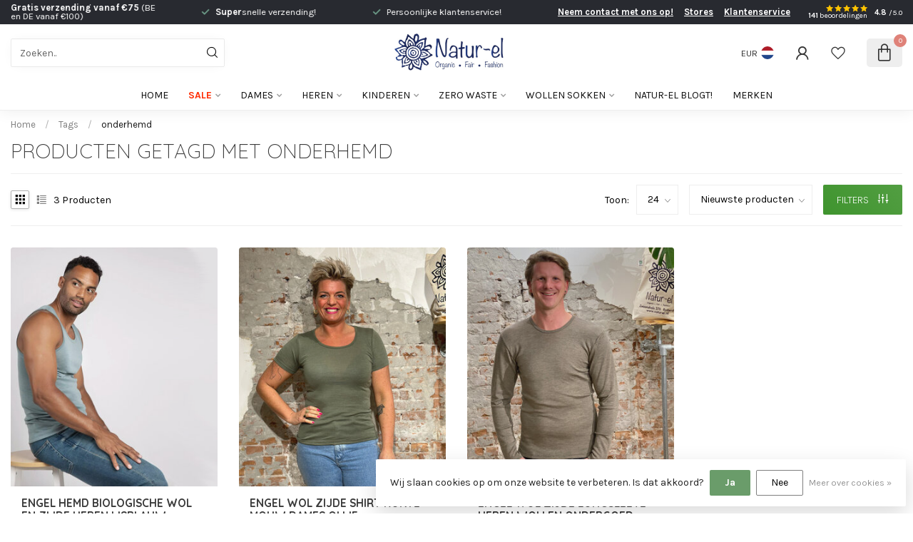

--- FILE ---
content_type: text/html;charset=utf-8
request_url: https://www.natur-el.nl/tags/onderhemd/
body_size: 35499
content:
<!DOCTYPE html>
<html lang="nl">
  <head>
<link rel="preconnect" href="https://cdn.webshopapp.com">
<link rel="preconnect" href="https://fonts.googleapis.com">
<link rel="preconnect" href="https://fonts.gstatic.com" crossorigin><script src="https://cdn.jsdelivr.net/npm/@tailwindcss/browser@4"></script>
<!--

    Theme Proxima | v1.0.0.1912202301_1_280350
    Theme designed and created by Dyvelopment - We are true e-commerce heroes!

    For custom Lightspeed eCom development or design contact us at www.dyvelopment.com

      _____                  _                                  _   
     |  __ \                | |                                | |  
     | |  | |_   ___   _____| | ___  _ __  _ __ ___   ___ _ __ | |_ 
     | |  | | | | \ \ / / _ \ |/ _ \| '_ \| '_ ` _ \ / _ \ '_ \| __|
     | |__| | |_| |\ V /  __/ | (_) | |_) | | | | | |  __/ | | | |_ 
     |_____/ \__, | \_/ \___|_|\___/| .__/|_| |_| |_|\___|_| |_|\__|
              __/ |                 | |                             
             |___/                  |_|                             
-->


<meta charset="utf-8"/>
<!-- [START] 'blocks/head.rain' -->
<!--

  (c) 2008-2026 Lightspeed Netherlands B.V.
  http://www.lightspeedhq.com
  Generated: 20-01-2026 @ 23:06:40

-->
<link rel="canonical" href="https://www.natur-el.nl/tags/onderhemd/"/>
<link rel="alternate" href="https://www.natur-el.nl/index.rss" type="application/rss+xml" title="Nieuwe producten"/>
<link href="https://cdn.webshopapp.com/assets/cookielaw.css?2025-02-20" rel="stylesheet" type="text/css"/>
<meta name="robots" content="noodp,noydir"/>
<meta name="google-site-verification" content=""/>
<meta property="og:url" content="https://www.natur-el.nl/tags/onderhemd/?source=facebook"/>
<meta property="og:site_name" content="Natur-el"/>
<meta property="og:title" content="onderhemd"/>
<meta property="og:description" content="Natur-el: grootste winkel &amp; webshop voor eerlijke, duurzame mode in Rotterdam. Vandaag besteld = snel verzonden. Ook welkom in onze fysieke winkel!"/>
<script src="https://app.reloadify.com/javascript/lightspeed_tracker.js"></script>
<script>
(function(w,d,s,l,i){w[l]=w[l]||[];w[l].push({'gtm.start':
new Date().getTime(),event:'gtm.js'});var f=d.getElementsByTagName(s)[0],
j=d.createElement(s),dl=l!='dataLayer'?'&l='+l:'';j.async=true;j.src=
'https://www.googletagmanager.com/gtm.js?id='+i+dl;f.parentNode.insertBefore(j,f);
})(window,document,'script','dataLayer','GTM-KPP2XG3');
</script>
<script>
/* DyApps Theme Addons config */
if( !window.dyapps ){ window.dyapps = {}; }
window.dyapps.addons = {
 "enabled": true,
 "created_at": "01-10-2025 20:22:58",
 "settings": {
    "matrix_separator": ",",
    "filterGroupSwatches": [],
    "swatchesForCustomFields": [],
    "plan": {
     "can_variant_group": true,
     "can_stockify": true,
     "can_vat_switcher": true,
     "can_age_popup": true,
     "can_custom_qty": false,
     "can_data01_colors": false
    },
    "advancedVariants": {
     "enabled": true,
     "price_in_dropdown": true,
     "stockify_in_dropdown": true,
     "disable_out_of_stock": true,
     "grid_swatches_container_selector": ".dy-collection-grid-swatch-holder",
     "grid_swatches_position": "left",
     "grid_swatches_max_colors": 4,
     "grid_swatches_enabled": true,
     "variant_status_icon": false,
     "display_type": "blocks",
     "product_swatches_size": "default",
     "live_pricing": true
    },
    "age_popup": {
     "enabled": false,
     "logo_url": "",
     "image_footer_url": "",
     "text": {
                 
        "nl": {
         "content": "<h3>Bevestig je leeftijd<\/h3><p>Je moet 18 jaar of ouder zijn om deze website te bezoeken.<\/p>",
         "content_no": "<h3>Sorry!<\/h3><p>Je kunt deze website helaas niet bezoeken.<\/p>",
         "button_yes": "Ik ben 18 jaar of ouder",
         "button_no": "Ik ben jonger dan 18",
        }        }
    },
    "stockify": {
     "enabled": true,
     "stock_trigger_type": "outofstock",
     "optin_policy": false,
     "api": "https://my.dyapps.io/api/public/beca6b616b/stockify/subscribe",
     "text": {
                 
        "nl": {
         "email_placeholder": "klantenservice@natur-el.nl",
         "button_trigger": "Geef me een seintje bij voorraad",
         "button_submit": "Ja, houd me op de hoogte!",
         "title": "Balen, dit product is (op dit moment) uitverkocht!",
         "desc": "Maar niet getreurd! Laat hier eenvoudig je e-mailadres achter en we sturen je een e-mail wanneer het product weer beschikbaar is \u2764\ufe0f",
         "bottom_text": "We gebruiken je gegevens alleen voor deze email. Meer info in onze <a href=\"\/service\/privacy-policy\/\" target=\"_blank\">privacy policy<\/a>."
        }        }
    },
    "categoryBanners": {
     "enabled": true,
     "mobile_breakpoint": "576px",
     "category_banner": [],
     "banners": {
             }
    }
 },
 "swatches": {
 "default": {"is_default": true, "type": "multi", "values": {"background-size": "10px 10px", "background-position": "0 0, 0 5px, 5px -5px, -5px 0px", "background-image": "linear-gradient(45deg, rgba(100,100,100,0.3) 25%, transparent 25%),  linear-gradient(-45deg, rgba(100,100,100,0.3) 25%, transparent 25%),  linear-gradient(45deg, transparent 75%, rgba(100,100,100,0.3) 75%),  linear-gradient(-45deg, transparent 75%, rgba(100,100,100,0.3) 75%)"}} ,   }
};
</script>
<script>
<!-- TrustBox script -->
<script type="text/javascript" src="//widget.trustpilot.com/bootstrap/v5/tp.widget.bootstrap.min.js" async></script>
<!-- End TrustBox script -->
</script>
<!--[if lt IE 9]>
<script src="https://cdn.webshopapp.com/assets/html5shiv.js?2025-02-20"></script>
<![endif]-->
<!-- [END] 'blocks/head.rain' -->

<title>onderhemd - Natur-el</title>

<meta name="dyapps-addons-enabled" content="true">
<meta name="dyapps-addons-version" content="2022081001">
<meta name="dyapps-theme-name" content="Proxima">
<meta name="dyapps-theme-editor" content="true">

<meta name="description" content="Natur-el: grootste winkel &amp; webshop voor eerlijke, duurzame mode in Rotterdam. Vandaag besteld = snel verzonden. Ook welkom in onze fysieke winkel!" />
<meta name="keywords" content="onderhemd, duurzame kleding, fair fashion, biologische katoen, wol zijde, damesmode, eerlijke kleding, eco fashion, duurzame modewinkel, Natur-el, Rotterdam, wollen kleding, zijden kleding, slow fashion, capsule wardrobe, GOTS kleding, natuurlijke ma" />

<meta http-equiv="X-UA-Compatible" content="IE=edge">
<meta name="viewport" content="width=device-width, initial-scale=1">

<link rel="shortcut icon" href="https://cdn.webshopapp.com/shops/280350/themes/183216/v/2182421/assets/favicon.ico?20240125170849" type="image/x-icon" />
<link rel="preload" as="image" href="https://cdn.webshopapp.com/shops/280350/themes/183216/v/2710346/assets/logo.png?20250915112036">



<script src="https://cdn.webshopapp.com/shops/280350/themes/183216/assets/jquery-1-12-4-min.js?20260111231902"></script>
<script>if(navigator.userAgent.indexOf("MSIE ") > -1 || navigator.userAgent.indexOf("Trident/") > -1) { document.write('<script src="https://cdn.webshopapp.com/shops/280350/themes/183216/assets/intersection-observer-polyfill.js?20260111231902">\x3C/script>') }</script>

<style>/*!
 * Bootstrap Reboot v4.6.1 (https://getbootstrap.com/)
 * Copyright 2011-2021 The Bootstrap Authors
 * Copyright 2011-2021 Twitter, Inc.
 * Licensed under MIT (https://github.com/twbs/bootstrap/blob/main/LICENSE)
 * Forked from Normalize.css, licensed MIT (https://github.com/necolas/normalize.css/blob/master/LICENSE.md)
 */*,*::before,*::after{box-sizing:border-box}html{font-family:sans-serif;line-height:1.15;-webkit-text-size-adjust:100%;-webkit-tap-highlight-color:rgba(0,0,0,0)}article,aside,figcaption,figure,footer,header,hgroup,main,nav,section{display:block}body{margin:0;font-family:-apple-system,BlinkMacSystemFont,"Segoe UI",Roboto,"Helvetica Neue",Arial,"Noto Sans","Liberation Sans",sans-serif,"Apple Color Emoji","Segoe UI Emoji","Segoe UI Symbol","Noto Color Emoji";font-size:1rem;font-weight:400;line-height:1.42857143;color:#212529;text-align:left;background-color:#fff}[tabindex="-1"]:focus:not(:focus-visible){outline:0 !important}hr{box-sizing:content-box;height:0;overflow:visible}h1,h2,h3,h4,h5,h6{margin-top:0;margin-bottom:.5rem}p{margin-top:0;margin-bottom:1rem}abbr[title],abbr[data-original-title]{text-decoration:underline;text-decoration:underline dotted;cursor:help;border-bottom:0;text-decoration-skip-ink:none}address{margin-bottom:1rem;font-style:normal;line-height:inherit}ol,ul,dl{margin-top:0;margin-bottom:1rem}ol ol,ul ul,ol ul,ul ol{margin-bottom:0}dt{font-weight:700}dd{margin-bottom:.5rem;margin-left:0}blockquote{margin:0 0 1rem}b,strong{font-weight:bolder}small{font-size:80%}sub,sup{position:relative;font-size:75%;line-height:0;vertical-align:baseline}sub{bottom:-0.25em}sup{top:-0.5em}a{color:#007bff;text-decoration:none;background-color:transparent}a:hover{color:#0056b3;text-decoration:underline}a:not([href]):not([class]){color:inherit;text-decoration:none}a:not([href]):not([class]):hover{color:inherit;text-decoration:none}pre,code,kbd,samp{font-family:SFMono-Regular,Menlo,Monaco,Consolas,"Liberation Mono","Courier New",monospace;font-size:1em}pre{margin-top:0;margin-bottom:1rem;overflow:auto;-ms-overflow-style:scrollbar}figure{margin:0 0 1rem}img{vertical-align:middle;border-style:none}svg{overflow:hidden;vertical-align:middle}table{border-collapse:collapse}caption{padding-top:.75rem;padding-bottom:.75rem;color:#6c757d;text-align:left;caption-side:bottom}th{text-align:inherit;text-align:-webkit-match-parent}label{display:inline-block;margin-bottom:.5rem}button{border-radius:0}button:focus:not(:focus-visible){outline:0}input,button,select,optgroup,textarea{margin:0;font-family:inherit;font-size:inherit;line-height:inherit}button,input{overflow:visible}button,select{text-transform:none}[role=button]{cursor:pointer}select{word-wrap:normal}button,[type=button],[type=reset],[type=submit]{-webkit-appearance:button}button:not(:disabled),[type=button]:not(:disabled),[type=reset]:not(:disabled),[type=submit]:not(:disabled){cursor:pointer}button::-moz-focus-inner,[type=button]::-moz-focus-inner,[type=reset]::-moz-focus-inner,[type=submit]::-moz-focus-inner{padding:0;border-style:none}input[type=radio],input[type=checkbox]{box-sizing:border-box;padding:0}textarea{overflow:auto;resize:vertical}fieldset{min-width:0;padding:0;margin:0;border:0}legend{display:block;width:100%;max-width:100%;padding:0;margin-bottom:.5rem;font-size:1.5rem;line-height:inherit;color:inherit;white-space:normal}progress{vertical-align:baseline}[type=number]::-webkit-inner-spin-button,[type=number]::-webkit-outer-spin-button{height:auto}[type=search]{outline-offset:-2px;-webkit-appearance:none}[type=search]::-webkit-search-decoration{-webkit-appearance:none}::-webkit-file-upload-button{font:inherit;-webkit-appearance:button}output{display:inline-block}summary{display:list-item;cursor:pointer}template{display:none}[hidden]{display:none !important}/*!
 * Bootstrap Grid v4.6.1 (https://getbootstrap.com/)
 * Copyright 2011-2021 The Bootstrap Authors
 * Copyright 2011-2021 Twitter, Inc.
 * Licensed under MIT (https://github.com/twbs/bootstrap/blob/main/LICENSE)
 */html{box-sizing:border-box;-ms-overflow-style:scrollbar}*,*::before,*::after{box-sizing:inherit}.container,.container-fluid,.container-xl,.container-lg,.container-md,.container-sm{width:100%;padding-right:15px;padding-left:15px;margin-right:auto;margin-left:auto}@media(min-width: 576px){.container-sm,.container{max-width:540px}}@media(min-width: 768px){.container-md,.container-sm,.container{max-width:720px}}@media(min-width: 992px){.container-lg,.container-md,.container-sm,.container{max-width:960px}}@media(min-width: 1200px){.container-xl,.container-lg,.container-md,.container-sm,.container{max-width:1140px}}.row{display:flex;flex-wrap:wrap;margin-right:-15px;margin-left:-15px}.no-gutters{margin-right:0;margin-left:0}.no-gutters>.col,.no-gutters>[class*=col-]{padding-right:0;padding-left:0}.col-xl,.col-xl-auto,.col-xl-12,.col-xl-11,.col-xl-10,.col-xl-9,.col-xl-8,.col-xl-7,.col-xl-6,.col-xl-5,.col-xl-4,.col-xl-3,.col-xl-2,.col-xl-1,.col-lg,.col-lg-auto,.col-lg-12,.col-lg-11,.col-lg-10,.col-lg-9,.col-lg-8,.col-lg-7,.col-lg-6,.col-lg-5,.col-lg-4,.col-lg-3,.col-lg-2,.col-lg-1,.col-md,.col-md-auto,.col-md-12,.col-md-11,.col-md-10,.col-md-9,.col-md-8,.col-md-7,.col-md-6,.col-md-5,.col-md-4,.col-md-3,.col-md-2,.col-md-1,.col-sm,.col-sm-auto,.col-sm-12,.col-sm-11,.col-sm-10,.col-sm-9,.col-sm-8,.col-sm-7,.col-sm-6,.col-sm-5,.col-sm-4,.col-sm-3,.col-sm-2,.col-sm-1,.col,.col-auto,.col-12,.col-11,.col-10,.col-9,.col-8,.col-7,.col-6,.col-5,.col-4,.col-3,.col-2,.col-1{position:relative;width:100%;padding-right:15px;padding-left:15px}.col{flex-basis:0;flex-grow:1;max-width:100%}.row-cols-1>*{flex:0 0 100%;max-width:100%}.row-cols-2>*{flex:0 0 50%;max-width:50%}.row-cols-3>*{flex:0 0 33.3333333333%;max-width:33.3333333333%}.row-cols-4>*{flex:0 0 25%;max-width:25%}.row-cols-5>*{flex:0 0 20%;max-width:20%}.row-cols-6>*{flex:0 0 16.6666666667%;max-width:16.6666666667%}.col-auto{flex:0 0 auto;width:auto;max-width:100%}.col-1{flex:0 0 8.33333333%;max-width:8.33333333%}.col-2{flex:0 0 16.66666667%;max-width:16.66666667%}.col-3{flex:0 0 25%;max-width:25%}.col-4{flex:0 0 33.33333333%;max-width:33.33333333%}.col-5{flex:0 0 41.66666667%;max-width:41.66666667%}.col-6{flex:0 0 50%;max-width:50%}.col-7{flex:0 0 58.33333333%;max-width:58.33333333%}.col-8{flex:0 0 66.66666667%;max-width:66.66666667%}.col-9{flex:0 0 75%;max-width:75%}.col-10{flex:0 0 83.33333333%;max-width:83.33333333%}.col-11{flex:0 0 91.66666667%;max-width:91.66666667%}.col-12{flex:0 0 100%;max-width:100%}.order-first{order:-1}.order-last{order:13}.order-0{order:0}.order-1{order:1}.order-2{order:2}.order-3{order:3}.order-4{order:4}.order-5{order:5}.order-6{order:6}.order-7{order:7}.order-8{order:8}.order-9{order:9}.order-10{order:10}.order-11{order:11}.order-12{order:12}.offset-1{margin-left:8.33333333%}.offset-2{margin-left:16.66666667%}.offset-3{margin-left:25%}.offset-4{margin-left:33.33333333%}.offset-5{margin-left:41.66666667%}.offset-6{margin-left:50%}.offset-7{margin-left:58.33333333%}.offset-8{margin-left:66.66666667%}.offset-9{margin-left:75%}.offset-10{margin-left:83.33333333%}.offset-11{margin-left:91.66666667%}@media(min-width: 576px){.col-sm{flex-basis:0;flex-grow:1;max-width:100%}.row-cols-sm-1>*{flex:0 0 100%;max-width:100%}.row-cols-sm-2>*{flex:0 0 50%;max-width:50%}.row-cols-sm-3>*{flex:0 0 33.3333333333%;max-width:33.3333333333%}.row-cols-sm-4>*{flex:0 0 25%;max-width:25%}.row-cols-sm-5>*{flex:0 0 20%;max-width:20%}.row-cols-sm-6>*{flex:0 0 16.6666666667%;max-width:16.6666666667%}.col-sm-auto{flex:0 0 auto;width:auto;max-width:100%}.col-sm-1{flex:0 0 8.33333333%;max-width:8.33333333%}.col-sm-2{flex:0 0 16.66666667%;max-width:16.66666667%}.col-sm-3{flex:0 0 25%;max-width:25%}.col-sm-4{flex:0 0 33.33333333%;max-width:33.33333333%}.col-sm-5{flex:0 0 41.66666667%;max-width:41.66666667%}.col-sm-6{flex:0 0 50%;max-width:50%}.col-sm-7{flex:0 0 58.33333333%;max-width:58.33333333%}.col-sm-8{flex:0 0 66.66666667%;max-width:66.66666667%}.col-sm-9{flex:0 0 75%;max-width:75%}.col-sm-10{flex:0 0 83.33333333%;max-width:83.33333333%}.col-sm-11{flex:0 0 91.66666667%;max-width:91.66666667%}.col-sm-12{flex:0 0 100%;max-width:100%}.order-sm-first{order:-1}.order-sm-last{order:13}.order-sm-0{order:0}.order-sm-1{order:1}.order-sm-2{order:2}.order-sm-3{order:3}.order-sm-4{order:4}.order-sm-5{order:5}.order-sm-6{order:6}.order-sm-7{order:7}.order-sm-8{order:8}.order-sm-9{order:9}.order-sm-10{order:10}.order-sm-11{order:11}.order-sm-12{order:12}.offset-sm-0{margin-left:0}.offset-sm-1{margin-left:8.33333333%}.offset-sm-2{margin-left:16.66666667%}.offset-sm-3{margin-left:25%}.offset-sm-4{margin-left:33.33333333%}.offset-sm-5{margin-left:41.66666667%}.offset-sm-6{margin-left:50%}.offset-sm-7{margin-left:58.33333333%}.offset-sm-8{margin-left:66.66666667%}.offset-sm-9{margin-left:75%}.offset-sm-10{margin-left:83.33333333%}.offset-sm-11{margin-left:91.66666667%}}@media(min-width: 768px){.col-md{flex-basis:0;flex-grow:1;max-width:100%}.row-cols-md-1>*{flex:0 0 100%;max-width:100%}.row-cols-md-2>*{flex:0 0 50%;max-width:50%}.row-cols-md-3>*{flex:0 0 33.3333333333%;max-width:33.3333333333%}.row-cols-md-4>*{flex:0 0 25%;max-width:25%}.row-cols-md-5>*{flex:0 0 20%;max-width:20%}.row-cols-md-6>*{flex:0 0 16.6666666667%;max-width:16.6666666667%}.col-md-auto{flex:0 0 auto;width:auto;max-width:100%}.col-md-1{flex:0 0 8.33333333%;max-width:8.33333333%}.col-md-2{flex:0 0 16.66666667%;max-width:16.66666667%}.col-md-3{flex:0 0 25%;max-width:25%}.col-md-4{flex:0 0 33.33333333%;max-width:33.33333333%}.col-md-5{flex:0 0 41.66666667%;max-width:41.66666667%}.col-md-6{flex:0 0 50%;max-width:50%}.col-md-7{flex:0 0 58.33333333%;max-width:58.33333333%}.col-md-8{flex:0 0 66.66666667%;max-width:66.66666667%}.col-md-9{flex:0 0 75%;max-width:75%}.col-md-10{flex:0 0 83.33333333%;max-width:83.33333333%}.col-md-11{flex:0 0 91.66666667%;max-width:91.66666667%}.col-md-12{flex:0 0 100%;max-width:100%}.order-md-first{order:-1}.order-md-last{order:13}.order-md-0{order:0}.order-md-1{order:1}.order-md-2{order:2}.order-md-3{order:3}.order-md-4{order:4}.order-md-5{order:5}.order-md-6{order:6}.order-md-7{order:7}.order-md-8{order:8}.order-md-9{order:9}.order-md-10{order:10}.order-md-11{order:11}.order-md-12{order:12}.offset-md-0{margin-left:0}.offset-md-1{margin-left:8.33333333%}.offset-md-2{margin-left:16.66666667%}.offset-md-3{margin-left:25%}.offset-md-4{margin-left:33.33333333%}.offset-md-5{margin-left:41.66666667%}.offset-md-6{margin-left:50%}.offset-md-7{margin-left:58.33333333%}.offset-md-8{margin-left:66.66666667%}.offset-md-9{margin-left:75%}.offset-md-10{margin-left:83.33333333%}.offset-md-11{margin-left:91.66666667%}}@media(min-width: 992px){.col-lg{flex-basis:0;flex-grow:1;max-width:100%}.row-cols-lg-1>*{flex:0 0 100%;max-width:100%}.row-cols-lg-2>*{flex:0 0 50%;max-width:50%}.row-cols-lg-3>*{flex:0 0 33.3333333333%;max-width:33.3333333333%}.row-cols-lg-4>*{flex:0 0 25%;max-width:25%}.row-cols-lg-5>*{flex:0 0 20%;max-width:20%}.row-cols-lg-6>*{flex:0 0 16.6666666667%;max-width:16.6666666667%}.col-lg-auto{flex:0 0 auto;width:auto;max-width:100%}.col-lg-1{flex:0 0 8.33333333%;max-width:8.33333333%}.col-lg-2{flex:0 0 16.66666667%;max-width:16.66666667%}.col-lg-3{flex:0 0 25%;max-width:25%}.col-lg-4{flex:0 0 33.33333333%;max-width:33.33333333%}.col-lg-5{flex:0 0 41.66666667%;max-width:41.66666667%}.col-lg-6{flex:0 0 50%;max-width:50%}.col-lg-7{flex:0 0 58.33333333%;max-width:58.33333333%}.col-lg-8{flex:0 0 66.66666667%;max-width:66.66666667%}.col-lg-9{flex:0 0 75%;max-width:75%}.col-lg-10{flex:0 0 83.33333333%;max-width:83.33333333%}.col-lg-11{flex:0 0 91.66666667%;max-width:91.66666667%}.col-lg-12{flex:0 0 100%;max-width:100%}.order-lg-first{order:-1}.order-lg-last{order:13}.order-lg-0{order:0}.order-lg-1{order:1}.order-lg-2{order:2}.order-lg-3{order:3}.order-lg-4{order:4}.order-lg-5{order:5}.order-lg-6{order:6}.order-lg-7{order:7}.order-lg-8{order:8}.order-lg-9{order:9}.order-lg-10{order:10}.order-lg-11{order:11}.order-lg-12{order:12}.offset-lg-0{margin-left:0}.offset-lg-1{margin-left:8.33333333%}.offset-lg-2{margin-left:16.66666667%}.offset-lg-3{margin-left:25%}.offset-lg-4{margin-left:33.33333333%}.offset-lg-5{margin-left:41.66666667%}.offset-lg-6{margin-left:50%}.offset-lg-7{margin-left:58.33333333%}.offset-lg-8{margin-left:66.66666667%}.offset-lg-9{margin-left:75%}.offset-lg-10{margin-left:83.33333333%}.offset-lg-11{margin-left:91.66666667%}}@media(min-width: 1200px){.col-xl{flex-basis:0;flex-grow:1;max-width:100%}.row-cols-xl-1>*{flex:0 0 100%;max-width:100%}.row-cols-xl-2>*{flex:0 0 50%;max-width:50%}.row-cols-xl-3>*{flex:0 0 33.3333333333%;max-width:33.3333333333%}.row-cols-xl-4>*{flex:0 0 25%;max-width:25%}.row-cols-xl-5>*{flex:0 0 20%;max-width:20%}.row-cols-xl-6>*{flex:0 0 16.6666666667%;max-width:16.6666666667%}.col-xl-auto{flex:0 0 auto;width:auto;max-width:100%}.col-xl-1{flex:0 0 8.33333333%;max-width:8.33333333%}.col-xl-2{flex:0 0 16.66666667%;max-width:16.66666667%}.col-xl-3{flex:0 0 25%;max-width:25%}.col-xl-4{flex:0 0 33.33333333%;max-width:33.33333333%}.col-xl-5{flex:0 0 41.66666667%;max-width:41.66666667%}.col-xl-6{flex:0 0 50%;max-width:50%}.col-xl-7{flex:0 0 58.33333333%;max-width:58.33333333%}.col-xl-8{flex:0 0 66.66666667%;max-width:66.66666667%}.col-xl-9{flex:0 0 75%;max-width:75%}.col-xl-10{flex:0 0 83.33333333%;max-width:83.33333333%}.col-xl-11{flex:0 0 91.66666667%;max-width:91.66666667%}.col-xl-12{flex:0 0 100%;max-width:100%}.order-xl-first{order:-1}.order-xl-last{order:13}.order-xl-0{order:0}.order-xl-1{order:1}.order-xl-2{order:2}.order-xl-3{order:3}.order-xl-4{order:4}.order-xl-5{order:5}.order-xl-6{order:6}.order-xl-7{order:7}.order-xl-8{order:8}.order-xl-9{order:9}.order-xl-10{order:10}.order-xl-11{order:11}.order-xl-12{order:12}.offset-xl-0{margin-left:0}.offset-xl-1{margin-left:8.33333333%}.offset-xl-2{margin-left:16.66666667%}.offset-xl-3{margin-left:25%}.offset-xl-4{margin-left:33.33333333%}.offset-xl-5{margin-left:41.66666667%}.offset-xl-6{margin-left:50%}.offset-xl-7{margin-left:58.33333333%}.offset-xl-8{margin-left:66.66666667%}.offset-xl-9{margin-left:75%}.offset-xl-10{margin-left:83.33333333%}.offset-xl-11{margin-left:91.66666667%}}.d-none{display:none !important}.d-inline{display:inline !important}.d-inline-block{display:inline-block !important}.d-block{display:block !important}.d-table{display:table !important}.d-table-row{display:table-row !important}.d-table-cell{display:table-cell !important}.d-flex{display:flex !important}.d-inline-flex{display:inline-flex !important}@media(min-width: 576px){.d-sm-none{display:none !important}.d-sm-inline{display:inline !important}.d-sm-inline-block{display:inline-block !important}.d-sm-block{display:block !important}.d-sm-table{display:table !important}.d-sm-table-row{display:table-row !important}.d-sm-table-cell{display:table-cell !important}.d-sm-flex{display:flex !important}.d-sm-inline-flex{display:inline-flex !important}}@media(min-width: 768px){.d-md-none{display:none !important}.d-md-inline{display:inline !important}.d-md-inline-block{display:inline-block !important}.d-md-block{display:block !important}.d-md-table{display:table !important}.d-md-table-row{display:table-row !important}.d-md-table-cell{display:table-cell !important}.d-md-flex{display:flex !important}.d-md-inline-flex{display:inline-flex !important}}@media(min-width: 992px){.d-lg-none{display:none !important}.d-lg-inline{display:inline !important}.d-lg-inline-block{display:inline-block !important}.d-lg-block{display:block !important}.d-lg-table{display:table !important}.d-lg-table-row{display:table-row !important}.d-lg-table-cell{display:table-cell !important}.d-lg-flex{display:flex !important}.d-lg-inline-flex{display:inline-flex !important}}@media(min-width: 1200px){.d-xl-none{display:none !important}.d-xl-inline{display:inline !important}.d-xl-inline-block{display:inline-block !important}.d-xl-block{display:block !important}.d-xl-table{display:table !important}.d-xl-table-row{display:table-row !important}.d-xl-table-cell{display:table-cell !important}.d-xl-flex{display:flex !important}.d-xl-inline-flex{display:inline-flex !important}}@media print{.d-print-none{display:none !important}.d-print-inline{display:inline !important}.d-print-inline-block{display:inline-block !important}.d-print-block{display:block !important}.d-print-table{display:table !important}.d-print-table-row{display:table-row !important}.d-print-table-cell{display:table-cell !important}.d-print-flex{display:flex !important}.d-print-inline-flex{display:inline-flex !important}}.flex-row{flex-direction:row !important}.flex-column{flex-direction:column !important}.flex-row-reverse{flex-direction:row-reverse !important}.flex-column-reverse{flex-direction:column-reverse !important}.flex-wrap{flex-wrap:wrap !important}.flex-nowrap{flex-wrap:nowrap !important}.flex-wrap-reverse{flex-wrap:wrap-reverse !important}.flex-fill{flex:1 1 auto !important}.flex-grow-0{flex-grow:0 !important}.flex-grow-1{flex-grow:1 !important}.flex-shrink-0{flex-shrink:0 !important}.flex-shrink-1{flex-shrink:1 !important}.justify-content-start{justify-content:flex-start !important}.justify-content-end{justify-content:flex-end !important}.justify-content-center{justify-content:center !important}.justify-content-between{justify-content:space-between !important}.justify-content-around{justify-content:space-around !important}.align-items-start{align-items:flex-start !important}.align-items-end{align-items:flex-end !important}.align-items-center{align-items:center !important}.align-items-baseline{align-items:baseline !important}.align-items-stretch{align-items:stretch !important}.align-content-start{align-content:flex-start !important}.align-content-end{align-content:flex-end !important}.align-content-center{align-content:center !important}.align-content-between{align-content:space-between !important}.align-content-around{align-content:space-around !important}.align-content-stretch{align-content:stretch !important}.align-self-auto{align-self:auto !important}.align-self-start{align-self:flex-start !important}.align-self-end{align-self:flex-end !important}.align-self-center{align-self:center !important}.align-self-baseline{align-self:baseline !important}.align-self-stretch{align-self:stretch !important}@media(min-width: 576px){.flex-sm-row{flex-direction:row !important}.flex-sm-column{flex-direction:column !important}.flex-sm-row-reverse{flex-direction:row-reverse !important}.flex-sm-column-reverse{flex-direction:column-reverse !important}.flex-sm-wrap{flex-wrap:wrap !important}.flex-sm-nowrap{flex-wrap:nowrap !important}.flex-sm-wrap-reverse{flex-wrap:wrap-reverse !important}.flex-sm-fill{flex:1 1 auto !important}.flex-sm-grow-0{flex-grow:0 !important}.flex-sm-grow-1{flex-grow:1 !important}.flex-sm-shrink-0{flex-shrink:0 !important}.flex-sm-shrink-1{flex-shrink:1 !important}.justify-content-sm-start{justify-content:flex-start !important}.justify-content-sm-end{justify-content:flex-end !important}.justify-content-sm-center{justify-content:center !important}.justify-content-sm-between{justify-content:space-between !important}.justify-content-sm-around{justify-content:space-around !important}.align-items-sm-start{align-items:flex-start !important}.align-items-sm-end{align-items:flex-end !important}.align-items-sm-center{align-items:center !important}.align-items-sm-baseline{align-items:baseline !important}.align-items-sm-stretch{align-items:stretch !important}.align-content-sm-start{align-content:flex-start !important}.align-content-sm-end{align-content:flex-end !important}.align-content-sm-center{align-content:center !important}.align-content-sm-between{align-content:space-between !important}.align-content-sm-around{align-content:space-around !important}.align-content-sm-stretch{align-content:stretch !important}.align-self-sm-auto{align-self:auto !important}.align-self-sm-start{align-self:flex-start !important}.align-self-sm-end{align-self:flex-end !important}.align-self-sm-center{align-self:center !important}.align-self-sm-baseline{align-self:baseline !important}.align-self-sm-stretch{align-self:stretch !important}}@media(min-width: 768px){.flex-md-row{flex-direction:row !important}.flex-md-column{flex-direction:column !important}.flex-md-row-reverse{flex-direction:row-reverse !important}.flex-md-column-reverse{flex-direction:column-reverse !important}.flex-md-wrap{flex-wrap:wrap !important}.flex-md-nowrap{flex-wrap:nowrap !important}.flex-md-wrap-reverse{flex-wrap:wrap-reverse !important}.flex-md-fill{flex:1 1 auto !important}.flex-md-grow-0{flex-grow:0 !important}.flex-md-grow-1{flex-grow:1 !important}.flex-md-shrink-0{flex-shrink:0 !important}.flex-md-shrink-1{flex-shrink:1 !important}.justify-content-md-start{justify-content:flex-start !important}.justify-content-md-end{justify-content:flex-end !important}.justify-content-md-center{justify-content:center !important}.justify-content-md-between{justify-content:space-between !important}.justify-content-md-around{justify-content:space-around !important}.align-items-md-start{align-items:flex-start !important}.align-items-md-end{align-items:flex-end !important}.align-items-md-center{align-items:center !important}.align-items-md-baseline{align-items:baseline !important}.align-items-md-stretch{align-items:stretch !important}.align-content-md-start{align-content:flex-start !important}.align-content-md-end{align-content:flex-end !important}.align-content-md-center{align-content:center !important}.align-content-md-between{align-content:space-between !important}.align-content-md-around{align-content:space-around !important}.align-content-md-stretch{align-content:stretch !important}.align-self-md-auto{align-self:auto !important}.align-self-md-start{align-self:flex-start !important}.align-self-md-end{align-self:flex-end !important}.align-self-md-center{align-self:center !important}.align-self-md-baseline{align-self:baseline !important}.align-self-md-stretch{align-self:stretch !important}}@media(min-width: 992px){.flex-lg-row{flex-direction:row !important}.flex-lg-column{flex-direction:column !important}.flex-lg-row-reverse{flex-direction:row-reverse !important}.flex-lg-column-reverse{flex-direction:column-reverse !important}.flex-lg-wrap{flex-wrap:wrap !important}.flex-lg-nowrap{flex-wrap:nowrap !important}.flex-lg-wrap-reverse{flex-wrap:wrap-reverse !important}.flex-lg-fill{flex:1 1 auto !important}.flex-lg-grow-0{flex-grow:0 !important}.flex-lg-grow-1{flex-grow:1 !important}.flex-lg-shrink-0{flex-shrink:0 !important}.flex-lg-shrink-1{flex-shrink:1 !important}.justify-content-lg-start{justify-content:flex-start !important}.justify-content-lg-end{justify-content:flex-end !important}.justify-content-lg-center{justify-content:center !important}.justify-content-lg-between{justify-content:space-between !important}.justify-content-lg-around{justify-content:space-around !important}.align-items-lg-start{align-items:flex-start !important}.align-items-lg-end{align-items:flex-end !important}.align-items-lg-center{align-items:center !important}.align-items-lg-baseline{align-items:baseline !important}.align-items-lg-stretch{align-items:stretch !important}.align-content-lg-start{align-content:flex-start !important}.align-content-lg-end{align-content:flex-end !important}.align-content-lg-center{align-content:center !important}.align-content-lg-between{align-content:space-between !important}.align-content-lg-around{align-content:space-around !important}.align-content-lg-stretch{align-content:stretch !important}.align-self-lg-auto{align-self:auto !important}.align-self-lg-start{align-self:flex-start !important}.align-self-lg-end{align-self:flex-end !important}.align-self-lg-center{align-self:center !important}.align-self-lg-baseline{align-self:baseline !important}.align-self-lg-stretch{align-self:stretch !important}}@media(min-width: 1200px){.flex-xl-row{flex-direction:row !important}.flex-xl-column{flex-direction:column !important}.flex-xl-row-reverse{flex-direction:row-reverse !important}.flex-xl-column-reverse{flex-direction:column-reverse !important}.flex-xl-wrap{flex-wrap:wrap !important}.flex-xl-nowrap{flex-wrap:nowrap !important}.flex-xl-wrap-reverse{flex-wrap:wrap-reverse !important}.flex-xl-fill{flex:1 1 auto !important}.flex-xl-grow-0{flex-grow:0 !important}.flex-xl-grow-1{flex-grow:1 !important}.flex-xl-shrink-0{flex-shrink:0 !important}.flex-xl-shrink-1{flex-shrink:1 !important}.justify-content-xl-start{justify-content:flex-start !important}.justify-content-xl-end{justify-content:flex-end !important}.justify-content-xl-center{justify-content:center !important}.justify-content-xl-between{justify-content:space-between !important}.justify-content-xl-around{justify-content:space-around !important}.align-items-xl-start{align-items:flex-start !important}.align-items-xl-end{align-items:flex-end !important}.align-items-xl-center{align-items:center !important}.align-items-xl-baseline{align-items:baseline !important}.align-items-xl-stretch{align-items:stretch !important}.align-content-xl-start{align-content:flex-start !important}.align-content-xl-end{align-content:flex-end !important}.align-content-xl-center{align-content:center !important}.align-content-xl-between{align-content:space-between !important}.align-content-xl-around{align-content:space-around !important}.align-content-xl-stretch{align-content:stretch !important}.align-self-xl-auto{align-self:auto !important}.align-self-xl-start{align-self:flex-start !important}.align-self-xl-end{align-self:flex-end !important}.align-self-xl-center{align-self:center !important}.align-self-xl-baseline{align-self:baseline !important}.align-self-xl-stretch{align-self:stretch !important}}.m-0{margin:0 !important}.mt-0,.my-0{margin-top:0 !important}.mr-0,.mx-0{margin-right:0 !important}.mb-0,.my-0{margin-bottom:0 !important}.ml-0,.mx-0{margin-left:0 !important}.m-1{margin:5px !important}.mt-1,.my-1{margin-top:5px !important}.mr-1,.mx-1{margin-right:5px !important}.mb-1,.my-1{margin-bottom:5px !important}.ml-1,.mx-1{margin-left:5px !important}.m-2{margin:10px !important}.mt-2,.my-2{margin-top:10px !important}.mr-2,.mx-2{margin-right:10px !important}.mb-2,.my-2{margin-bottom:10px !important}.ml-2,.mx-2{margin-left:10px !important}.m-3{margin:15px !important}.mt-3,.my-3{margin-top:15px !important}.mr-3,.mx-3{margin-right:15px !important}.mb-3,.my-3{margin-bottom:15px !important}.ml-3,.mx-3{margin-left:15px !important}.m-4{margin:30px !important}.mt-4,.my-4{margin-top:30px !important}.mr-4,.mx-4{margin-right:30px !important}.mb-4,.my-4{margin-bottom:30px !important}.ml-4,.mx-4{margin-left:30px !important}.m-5{margin:50px !important}.mt-5,.my-5{margin-top:50px !important}.mr-5,.mx-5{margin-right:50px !important}.mb-5,.my-5{margin-bottom:50px !important}.ml-5,.mx-5{margin-left:50px !important}.m-6{margin:80px !important}.mt-6,.my-6{margin-top:80px !important}.mr-6,.mx-6{margin-right:80px !important}.mb-6,.my-6{margin-bottom:80px !important}.ml-6,.mx-6{margin-left:80px !important}.p-0{padding:0 !important}.pt-0,.py-0{padding-top:0 !important}.pr-0,.px-0{padding-right:0 !important}.pb-0,.py-0{padding-bottom:0 !important}.pl-0,.px-0{padding-left:0 !important}.p-1{padding:5px !important}.pt-1,.py-1{padding-top:5px !important}.pr-1,.px-1{padding-right:5px !important}.pb-1,.py-1{padding-bottom:5px !important}.pl-1,.px-1{padding-left:5px !important}.p-2{padding:10px !important}.pt-2,.py-2{padding-top:10px !important}.pr-2,.px-2{padding-right:10px !important}.pb-2,.py-2{padding-bottom:10px !important}.pl-2,.px-2{padding-left:10px !important}.p-3{padding:15px !important}.pt-3,.py-3{padding-top:15px !important}.pr-3,.px-3{padding-right:15px !important}.pb-3,.py-3{padding-bottom:15px !important}.pl-3,.px-3{padding-left:15px !important}.p-4{padding:30px !important}.pt-4,.py-4{padding-top:30px !important}.pr-4,.px-4{padding-right:30px !important}.pb-4,.py-4{padding-bottom:30px !important}.pl-4,.px-4{padding-left:30px !important}.p-5{padding:50px !important}.pt-5,.py-5{padding-top:50px !important}.pr-5,.px-5{padding-right:50px !important}.pb-5,.py-5{padding-bottom:50px !important}.pl-5,.px-5{padding-left:50px !important}.p-6{padding:80px !important}.pt-6,.py-6{padding-top:80px !important}.pr-6,.px-6{padding-right:80px !important}.pb-6,.py-6{padding-bottom:80px !important}.pl-6,.px-6{padding-left:80px !important}.m-n1{margin:-5px !important}.mt-n1,.my-n1{margin-top:-5px !important}.mr-n1,.mx-n1{margin-right:-5px !important}.mb-n1,.my-n1{margin-bottom:-5px !important}.ml-n1,.mx-n1{margin-left:-5px !important}.m-n2{margin:-10px !important}.mt-n2,.my-n2{margin-top:-10px !important}.mr-n2,.mx-n2{margin-right:-10px !important}.mb-n2,.my-n2{margin-bottom:-10px !important}.ml-n2,.mx-n2{margin-left:-10px !important}.m-n3{margin:-15px !important}.mt-n3,.my-n3{margin-top:-15px !important}.mr-n3,.mx-n3{margin-right:-15px !important}.mb-n3,.my-n3{margin-bottom:-15px !important}.ml-n3,.mx-n3{margin-left:-15px !important}.m-n4{margin:-30px !important}.mt-n4,.my-n4{margin-top:-30px !important}.mr-n4,.mx-n4{margin-right:-30px !important}.mb-n4,.my-n4{margin-bottom:-30px !important}.ml-n4,.mx-n4{margin-left:-30px !important}.m-n5{margin:-50px !important}.mt-n5,.my-n5{margin-top:-50px !important}.mr-n5,.mx-n5{margin-right:-50px !important}.mb-n5,.my-n5{margin-bottom:-50px !important}.ml-n5,.mx-n5{margin-left:-50px !important}.m-n6{margin:-80px !important}.mt-n6,.my-n6{margin-top:-80px !important}.mr-n6,.mx-n6{margin-right:-80px !important}.mb-n6,.my-n6{margin-bottom:-80px !important}.ml-n6,.mx-n6{margin-left:-80px !important}.m-auto{margin:auto !important}.mt-auto,.my-auto{margin-top:auto !important}.mr-auto,.mx-auto{margin-right:auto !important}.mb-auto,.my-auto{margin-bottom:auto !important}.ml-auto,.mx-auto{margin-left:auto !important}@media(min-width: 576px){.m-sm-0{margin:0 !important}.mt-sm-0,.my-sm-0{margin-top:0 !important}.mr-sm-0,.mx-sm-0{margin-right:0 !important}.mb-sm-0,.my-sm-0{margin-bottom:0 !important}.ml-sm-0,.mx-sm-0{margin-left:0 !important}.m-sm-1{margin:5px !important}.mt-sm-1,.my-sm-1{margin-top:5px !important}.mr-sm-1,.mx-sm-1{margin-right:5px !important}.mb-sm-1,.my-sm-1{margin-bottom:5px !important}.ml-sm-1,.mx-sm-1{margin-left:5px !important}.m-sm-2{margin:10px !important}.mt-sm-2,.my-sm-2{margin-top:10px !important}.mr-sm-2,.mx-sm-2{margin-right:10px !important}.mb-sm-2,.my-sm-2{margin-bottom:10px !important}.ml-sm-2,.mx-sm-2{margin-left:10px !important}.m-sm-3{margin:15px !important}.mt-sm-3,.my-sm-3{margin-top:15px !important}.mr-sm-3,.mx-sm-3{margin-right:15px !important}.mb-sm-3,.my-sm-3{margin-bottom:15px !important}.ml-sm-3,.mx-sm-3{margin-left:15px !important}.m-sm-4{margin:30px !important}.mt-sm-4,.my-sm-4{margin-top:30px !important}.mr-sm-4,.mx-sm-4{margin-right:30px !important}.mb-sm-4,.my-sm-4{margin-bottom:30px !important}.ml-sm-4,.mx-sm-4{margin-left:30px !important}.m-sm-5{margin:50px !important}.mt-sm-5,.my-sm-5{margin-top:50px !important}.mr-sm-5,.mx-sm-5{margin-right:50px !important}.mb-sm-5,.my-sm-5{margin-bottom:50px !important}.ml-sm-5,.mx-sm-5{margin-left:50px !important}.m-sm-6{margin:80px !important}.mt-sm-6,.my-sm-6{margin-top:80px !important}.mr-sm-6,.mx-sm-6{margin-right:80px !important}.mb-sm-6,.my-sm-6{margin-bottom:80px !important}.ml-sm-6,.mx-sm-6{margin-left:80px !important}.p-sm-0{padding:0 !important}.pt-sm-0,.py-sm-0{padding-top:0 !important}.pr-sm-0,.px-sm-0{padding-right:0 !important}.pb-sm-0,.py-sm-0{padding-bottom:0 !important}.pl-sm-0,.px-sm-0{padding-left:0 !important}.p-sm-1{padding:5px !important}.pt-sm-1,.py-sm-1{padding-top:5px !important}.pr-sm-1,.px-sm-1{padding-right:5px !important}.pb-sm-1,.py-sm-1{padding-bottom:5px !important}.pl-sm-1,.px-sm-1{padding-left:5px !important}.p-sm-2{padding:10px !important}.pt-sm-2,.py-sm-2{padding-top:10px !important}.pr-sm-2,.px-sm-2{padding-right:10px !important}.pb-sm-2,.py-sm-2{padding-bottom:10px !important}.pl-sm-2,.px-sm-2{padding-left:10px !important}.p-sm-3{padding:15px !important}.pt-sm-3,.py-sm-3{padding-top:15px !important}.pr-sm-3,.px-sm-3{padding-right:15px !important}.pb-sm-3,.py-sm-3{padding-bottom:15px !important}.pl-sm-3,.px-sm-3{padding-left:15px !important}.p-sm-4{padding:30px !important}.pt-sm-4,.py-sm-4{padding-top:30px !important}.pr-sm-4,.px-sm-4{padding-right:30px !important}.pb-sm-4,.py-sm-4{padding-bottom:30px !important}.pl-sm-4,.px-sm-4{padding-left:30px !important}.p-sm-5{padding:50px !important}.pt-sm-5,.py-sm-5{padding-top:50px !important}.pr-sm-5,.px-sm-5{padding-right:50px !important}.pb-sm-5,.py-sm-5{padding-bottom:50px !important}.pl-sm-5,.px-sm-5{padding-left:50px !important}.p-sm-6{padding:80px !important}.pt-sm-6,.py-sm-6{padding-top:80px !important}.pr-sm-6,.px-sm-6{padding-right:80px !important}.pb-sm-6,.py-sm-6{padding-bottom:80px !important}.pl-sm-6,.px-sm-6{padding-left:80px !important}.m-sm-n1{margin:-5px !important}.mt-sm-n1,.my-sm-n1{margin-top:-5px !important}.mr-sm-n1,.mx-sm-n1{margin-right:-5px !important}.mb-sm-n1,.my-sm-n1{margin-bottom:-5px !important}.ml-sm-n1,.mx-sm-n1{margin-left:-5px !important}.m-sm-n2{margin:-10px !important}.mt-sm-n2,.my-sm-n2{margin-top:-10px !important}.mr-sm-n2,.mx-sm-n2{margin-right:-10px !important}.mb-sm-n2,.my-sm-n2{margin-bottom:-10px !important}.ml-sm-n2,.mx-sm-n2{margin-left:-10px !important}.m-sm-n3{margin:-15px !important}.mt-sm-n3,.my-sm-n3{margin-top:-15px !important}.mr-sm-n3,.mx-sm-n3{margin-right:-15px !important}.mb-sm-n3,.my-sm-n3{margin-bottom:-15px !important}.ml-sm-n3,.mx-sm-n3{margin-left:-15px !important}.m-sm-n4{margin:-30px !important}.mt-sm-n4,.my-sm-n4{margin-top:-30px !important}.mr-sm-n4,.mx-sm-n4{margin-right:-30px !important}.mb-sm-n4,.my-sm-n4{margin-bottom:-30px !important}.ml-sm-n4,.mx-sm-n4{margin-left:-30px !important}.m-sm-n5{margin:-50px !important}.mt-sm-n5,.my-sm-n5{margin-top:-50px !important}.mr-sm-n5,.mx-sm-n5{margin-right:-50px !important}.mb-sm-n5,.my-sm-n5{margin-bottom:-50px !important}.ml-sm-n5,.mx-sm-n5{margin-left:-50px !important}.m-sm-n6{margin:-80px !important}.mt-sm-n6,.my-sm-n6{margin-top:-80px !important}.mr-sm-n6,.mx-sm-n6{margin-right:-80px !important}.mb-sm-n6,.my-sm-n6{margin-bottom:-80px !important}.ml-sm-n6,.mx-sm-n6{margin-left:-80px !important}.m-sm-auto{margin:auto !important}.mt-sm-auto,.my-sm-auto{margin-top:auto !important}.mr-sm-auto,.mx-sm-auto{margin-right:auto !important}.mb-sm-auto,.my-sm-auto{margin-bottom:auto !important}.ml-sm-auto,.mx-sm-auto{margin-left:auto !important}}@media(min-width: 768px){.m-md-0{margin:0 !important}.mt-md-0,.my-md-0{margin-top:0 !important}.mr-md-0,.mx-md-0{margin-right:0 !important}.mb-md-0,.my-md-0{margin-bottom:0 !important}.ml-md-0,.mx-md-0{margin-left:0 !important}.m-md-1{margin:5px !important}.mt-md-1,.my-md-1{margin-top:5px !important}.mr-md-1,.mx-md-1{margin-right:5px !important}.mb-md-1,.my-md-1{margin-bottom:5px !important}.ml-md-1,.mx-md-1{margin-left:5px !important}.m-md-2{margin:10px !important}.mt-md-2,.my-md-2{margin-top:10px !important}.mr-md-2,.mx-md-2{margin-right:10px !important}.mb-md-2,.my-md-2{margin-bottom:10px !important}.ml-md-2,.mx-md-2{margin-left:10px !important}.m-md-3{margin:15px !important}.mt-md-3,.my-md-3{margin-top:15px !important}.mr-md-3,.mx-md-3{margin-right:15px !important}.mb-md-3,.my-md-3{margin-bottom:15px !important}.ml-md-3,.mx-md-3{margin-left:15px !important}.m-md-4{margin:30px !important}.mt-md-4,.my-md-4{margin-top:30px !important}.mr-md-4,.mx-md-4{margin-right:30px !important}.mb-md-4,.my-md-4{margin-bottom:30px !important}.ml-md-4,.mx-md-4{margin-left:30px !important}.m-md-5{margin:50px !important}.mt-md-5,.my-md-5{margin-top:50px !important}.mr-md-5,.mx-md-5{margin-right:50px !important}.mb-md-5,.my-md-5{margin-bottom:50px !important}.ml-md-5,.mx-md-5{margin-left:50px !important}.m-md-6{margin:80px !important}.mt-md-6,.my-md-6{margin-top:80px !important}.mr-md-6,.mx-md-6{margin-right:80px !important}.mb-md-6,.my-md-6{margin-bottom:80px !important}.ml-md-6,.mx-md-6{margin-left:80px !important}.p-md-0{padding:0 !important}.pt-md-0,.py-md-0{padding-top:0 !important}.pr-md-0,.px-md-0{padding-right:0 !important}.pb-md-0,.py-md-0{padding-bottom:0 !important}.pl-md-0,.px-md-0{padding-left:0 !important}.p-md-1{padding:5px !important}.pt-md-1,.py-md-1{padding-top:5px !important}.pr-md-1,.px-md-1{padding-right:5px !important}.pb-md-1,.py-md-1{padding-bottom:5px !important}.pl-md-1,.px-md-1{padding-left:5px !important}.p-md-2{padding:10px !important}.pt-md-2,.py-md-2{padding-top:10px !important}.pr-md-2,.px-md-2{padding-right:10px !important}.pb-md-2,.py-md-2{padding-bottom:10px !important}.pl-md-2,.px-md-2{padding-left:10px !important}.p-md-3{padding:15px !important}.pt-md-3,.py-md-3{padding-top:15px !important}.pr-md-3,.px-md-3{padding-right:15px !important}.pb-md-3,.py-md-3{padding-bottom:15px !important}.pl-md-3,.px-md-3{padding-left:15px !important}.p-md-4{padding:30px !important}.pt-md-4,.py-md-4{padding-top:30px !important}.pr-md-4,.px-md-4{padding-right:30px !important}.pb-md-4,.py-md-4{padding-bottom:30px !important}.pl-md-4,.px-md-4{padding-left:30px !important}.p-md-5{padding:50px !important}.pt-md-5,.py-md-5{padding-top:50px !important}.pr-md-5,.px-md-5{padding-right:50px !important}.pb-md-5,.py-md-5{padding-bottom:50px !important}.pl-md-5,.px-md-5{padding-left:50px !important}.p-md-6{padding:80px !important}.pt-md-6,.py-md-6{padding-top:80px !important}.pr-md-6,.px-md-6{padding-right:80px !important}.pb-md-6,.py-md-6{padding-bottom:80px !important}.pl-md-6,.px-md-6{padding-left:80px !important}.m-md-n1{margin:-5px !important}.mt-md-n1,.my-md-n1{margin-top:-5px !important}.mr-md-n1,.mx-md-n1{margin-right:-5px !important}.mb-md-n1,.my-md-n1{margin-bottom:-5px !important}.ml-md-n1,.mx-md-n1{margin-left:-5px !important}.m-md-n2{margin:-10px !important}.mt-md-n2,.my-md-n2{margin-top:-10px !important}.mr-md-n2,.mx-md-n2{margin-right:-10px !important}.mb-md-n2,.my-md-n2{margin-bottom:-10px !important}.ml-md-n2,.mx-md-n2{margin-left:-10px !important}.m-md-n3{margin:-15px !important}.mt-md-n3,.my-md-n3{margin-top:-15px !important}.mr-md-n3,.mx-md-n3{margin-right:-15px !important}.mb-md-n3,.my-md-n3{margin-bottom:-15px !important}.ml-md-n3,.mx-md-n3{margin-left:-15px !important}.m-md-n4{margin:-30px !important}.mt-md-n4,.my-md-n4{margin-top:-30px !important}.mr-md-n4,.mx-md-n4{margin-right:-30px !important}.mb-md-n4,.my-md-n4{margin-bottom:-30px !important}.ml-md-n4,.mx-md-n4{margin-left:-30px !important}.m-md-n5{margin:-50px !important}.mt-md-n5,.my-md-n5{margin-top:-50px !important}.mr-md-n5,.mx-md-n5{margin-right:-50px !important}.mb-md-n5,.my-md-n5{margin-bottom:-50px !important}.ml-md-n5,.mx-md-n5{margin-left:-50px !important}.m-md-n6{margin:-80px !important}.mt-md-n6,.my-md-n6{margin-top:-80px !important}.mr-md-n6,.mx-md-n6{margin-right:-80px !important}.mb-md-n6,.my-md-n6{margin-bottom:-80px !important}.ml-md-n6,.mx-md-n6{margin-left:-80px !important}.m-md-auto{margin:auto !important}.mt-md-auto,.my-md-auto{margin-top:auto !important}.mr-md-auto,.mx-md-auto{margin-right:auto !important}.mb-md-auto,.my-md-auto{margin-bottom:auto !important}.ml-md-auto,.mx-md-auto{margin-left:auto !important}}@media(min-width: 992px){.m-lg-0{margin:0 !important}.mt-lg-0,.my-lg-0{margin-top:0 !important}.mr-lg-0,.mx-lg-0{margin-right:0 !important}.mb-lg-0,.my-lg-0{margin-bottom:0 !important}.ml-lg-0,.mx-lg-0{margin-left:0 !important}.m-lg-1{margin:5px !important}.mt-lg-1,.my-lg-1{margin-top:5px !important}.mr-lg-1,.mx-lg-1{margin-right:5px !important}.mb-lg-1,.my-lg-1{margin-bottom:5px !important}.ml-lg-1,.mx-lg-1{margin-left:5px !important}.m-lg-2{margin:10px !important}.mt-lg-2,.my-lg-2{margin-top:10px !important}.mr-lg-2,.mx-lg-2{margin-right:10px !important}.mb-lg-2,.my-lg-2{margin-bottom:10px !important}.ml-lg-2,.mx-lg-2{margin-left:10px !important}.m-lg-3{margin:15px !important}.mt-lg-3,.my-lg-3{margin-top:15px !important}.mr-lg-3,.mx-lg-3{margin-right:15px !important}.mb-lg-3,.my-lg-3{margin-bottom:15px !important}.ml-lg-3,.mx-lg-3{margin-left:15px !important}.m-lg-4{margin:30px !important}.mt-lg-4,.my-lg-4{margin-top:30px !important}.mr-lg-4,.mx-lg-4{margin-right:30px !important}.mb-lg-4,.my-lg-4{margin-bottom:30px !important}.ml-lg-4,.mx-lg-4{margin-left:30px !important}.m-lg-5{margin:50px !important}.mt-lg-5,.my-lg-5{margin-top:50px !important}.mr-lg-5,.mx-lg-5{margin-right:50px !important}.mb-lg-5,.my-lg-5{margin-bottom:50px !important}.ml-lg-5,.mx-lg-5{margin-left:50px !important}.m-lg-6{margin:80px !important}.mt-lg-6,.my-lg-6{margin-top:80px !important}.mr-lg-6,.mx-lg-6{margin-right:80px !important}.mb-lg-6,.my-lg-6{margin-bottom:80px !important}.ml-lg-6,.mx-lg-6{margin-left:80px !important}.p-lg-0{padding:0 !important}.pt-lg-0,.py-lg-0{padding-top:0 !important}.pr-lg-0,.px-lg-0{padding-right:0 !important}.pb-lg-0,.py-lg-0{padding-bottom:0 !important}.pl-lg-0,.px-lg-0{padding-left:0 !important}.p-lg-1{padding:5px !important}.pt-lg-1,.py-lg-1{padding-top:5px !important}.pr-lg-1,.px-lg-1{padding-right:5px !important}.pb-lg-1,.py-lg-1{padding-bottom:5px !important}.pl-lg-1,.px-lg-1{padding-left:5px !important}.p-lg-2{padding:10px !important}.pt-lg-2,.py-lg-2{padding-top:10px !important}.pr-lg-2,.px-lg-2{padding-right:10px !important}.pb-lg-2,.py-lg-2{padding-bottom:10px !important}.pl-lg-2,.px-lg-2{padding-left:10px !important}.p-lg-3{padding:15px !important}.pt-lg-3,.py-lg-3{padding-top:15px !important}.pr-lg-3,.px-lg-3{padding-right:15px !important}.pb-lg-3,.py-lg-3{padding-bottom:15px !important}.pl-lg-3,.px-lg-3{padding-left:15px !important}.p-lg-4{padding:30px !important}.pt-lg-4,.py-lg-4{padding-top:30px !important}.pr-lg-4,.px-lg-4{padding-right:30px !important}.pb-lg-4,.py-lg-4{padding-bottom:30px !important}.pl-lg-4,.px-lg-4{padding-left:30px !important}.p-lg-5{padding:50px !important}.pt-lg-5,.py-lg-5{padding-top:50px !important}.pr-lg-5,.px-lg-5{padding-right:50px !important}.pb-lg-5,.py-lg-5{padding-bottom:50px !important}.pl-lg-5,.px-lg-5{padding-left:50px !important}.p-lg-6{padding:80px !important}.pt-lg-6,.py-lg-6{padding-top:80px !important}.pr-lg-6,.px-lg-6{padding-right:80px !important}.pb-lg-6,.py-lg-6{padding-bottom:80px !important}.pl-lg-6,.px-lg-6{padding-left:80px !important}.m-lg-n1{margin:-5px !important}.mt-lg-n1,.my-lg-n1{margin-top:-5px !important}.mr-lg-n1,.mx-lg-n1{margin-right:-5px !important}.mb-lg-n1,.my-lg-n1{margin-bottom:-5px !important}.ml-lg-n1,.mx-lg-n1{margin-left:-5px !important}.m-lg-n2{margin:-10px !important}.mt-lg-n2,.my-lg-n2{margin-top:-10px !important}.mr-lg-n2,.mx-lg-n2{margin-right:-10px !important}.mb-lg-n2,.my-lg-n2{margin-bottom:-10px !important}.ml-lg-n2,.mx-lg-n2{margin-left:-10px !important}.m-lg-n3{margin:-15px !important}.mt-lg-n3,.my-lg-n3{margin-top:-15px !important}.mr-lg-n3,.mx-lg-n3{margin-right:-15px !important}.mb-lg-n3,.my-lg-n3{margin-bottom:-15px !important}.ml-lg-n3,.mx-lg-n3{margin-left:-15px !important}.m-lg-n4{margin:-30px !important}.mt-lg-n4,.my-lg-n4{margin-top:-30px !important}.mr-lg-n4,.mx-lg-n4{margin-right:-30px !important}.mb-lg-n4,.my-lg-n4{margin-bottom:-30px !important}.ml-lg-n4,.mx-lg-n4{margin-left:-30px !important}.m-lg-n5{margin:-50px !important}.mt-lg-n5,.my-lg-n5{margin-top:-50px !important}.mr-lg-n5,.mx-lg-n5{margin-right:-50px !important}.mb-lg-n5,.my-lg-n5{margin-bottom:-50px !important}.ml-lg-n5,.mx-lg-n5{margin-left:-50px !important}.m-lg-n6{margin:-80px !important}.mt-lg-n6,.my-lg-n6{margin-top:-80px !important}.mr-lg-n6,.mx-lg-n6{margin-right:-80px !important}.mb-lg-n6,.my-lg-n6{margin-bottom:-80px !important}.ml-lg-n6,.mx-lg-n6{margin-left:-80px !important}.m-lg-auto{margin:auto !important}.mt-lg-auto,.my-lg-auto{margin-top:auto !important}.mr-lg-auto,.mx-lg-auto{margin-right:auto !important}.mb-lg-auto,.my-lg-auto{margin-bottom:auto !important}.ml-lg-auto,.mx-lg-auto{margin-left:auto !important}}@media(min-width: 1200px){.m-xl-0{margin:0 !important}.mt-xl-0,.my-xl-0{margin-top:0 !important}.mr-xl-0,.mx-xl-0{margin-right:0 !important}.mb-xl-0,.my-xl-0{margin-bottom:0 !important}.ml-xl-0,.mx-xl-0{margin-left:0 !important}.m-xl-1{margin:5px !important}.mt-xl-1,.my-xl-1{margin-top:5px !important}.mr-xl-1,.mx-xl-1{margin-right:5px !important}.mb-xl-1,.my-xl-1{margin-bottom:5px !important}.ml-xl-1,.mx-xl-1{margin-left:5px !important}.m-xl-2{margin:10px !important}.mt-xl-2,.my-xl-2{margin-top:10px !important}.mr-xl-2,.mx-xl-2{margin-right:10px !important}.mb-xl-2,.my-xl-2{margin-bottom:10px !important}.ml-xl-2,.mx-xl-2{margin-left:10px !important}.m-xl-3{margin:15px !important}.mt-xl-3,.my-xl-3{margin-top:15px !important}.mr-xl-3,.mx-xl-3{margin-right:15px !important}.mb-xl-3,.my-xl-3{margin-bottom:15px !important}.ml-xl-3,.mx-xl-3{margin-left:15px !important}.m-xl-4{margin:30px !important}.mt-xl-4,.my-xl-4{margin-top:30px !important}.mr-xl-4,.mx-xl-4{margin-right:30px !important}.mb-xl-4,.my-xl-4{margin-bottom:30px !important}.ml-xl-4,.mx-xl-4{margin-left:30px !important}.m-xl-5{margin:50px !important}.mt-xl-5,.my-xl-5{margin-top:50px !important}.mr-xl-5,.mx-xl-5{margin-right:50px !important}.mb-xl-5,.my-xl-5{margin-bottom:50px !important}.ml-xl-5,.mx-xl-5{margin-left:50px !important}.m-xl-6{margin:80px !important}.mt-xl-6,.my-xl-6{margin-top:80px !important}.mr-xl-6,.mx-xl-6{margin-right:80px !important}.mb-xl-6,.my-xl-6{margin-bottom:80px !important}.ml-xl-6,.mx-xl-6{margin-left:80px !important}.p-xl-0{padding:0 !important}.pt-xl-0,.py-xl-0{padding-top:0 !important}.pr-xl-0,.px-xl-0{padding-right:0 !important}.pb-xl-0,.py-xl-0{padding-bottom:0 !important}.pl-xl-0,.px-xl-0{padding-left:0 !important}.p-xl-1{padding:5px !important}.pt-xl-1,.py-xl-1{padding-top:5px !important}.pr-xl-1,.px-xl-1{padding-right:5px !important}.pb-xl-1,.py-xl-1{padding-bottom:5px !important}.pl-xl-1,.px-xl-1{padding-left:5px !important}.p-xl-2{padding:10px !important}.pt-xl-2,.py-xl-2{padding-top:10px !important}.pr-xl-2,.px-xl-2{padding-right:10px !important}.pb-xl-2,.py-xl-2{padding-bottom:10px !important}.pl-xl-2,.px-xl-2{padding-left:10px !important}.p-xl-3{padding:15px !important}.pt-xl-3,.py-xl-3{padding-top:15px !important}.pr-xl-3,.px-xl-3{padding-right:15px !important}.pb-xl-3,.py-xl-3{padding-bottom:15px !important}.pl-xl-3,.px-xl-3{padding-left:15px !important}.p-xl-4{padding:30px !important}.pt-xl-4,.py-xl-4{padding-top:30px !important}.pr-xl-4,.px-xl-4{padding-right:30px !important}.pb-xl-4,.py-xl-4{padding-bottom:30px !important}.pl-xl-4,.px-xl-4{padding-left:30px !important}.p-xl-5{padding:50px !important}.pt-xl-5,.py-xl-5{padding-top:50px !important}.pr-xl-5,.px-xl-5{padding-right:50px !important}.pb-xl-5,.py-xl-5{padding-bottom:50px !important}.pl-xl-5,.px-xl-5{padding-left:50px !important}.p-xl-6{padding:80px !important}.pt-xl-6,.py-xl-6{padding-top:80px !important}.pr-xl-6,.px-xl-6{padding-right:80px !important}.pb-xl-6,.py-xl-6{padding-bottom:80px !important}.pl-xl-6,.px-xl-6{padding-left:80px !important}.m-xl-n1{margin:-5px !important}.mt-xl-n1,.my-xl-n1{margin-top:-5px !important}.mr-xl-n1,.mx-xl-n1{margin-right:-5px !important}.mb-xl-n1,.my-xl-n1{margin-bottom:-5px !important}.ml-xl-n1,.mx-xl-n1{margin-left:-5px !important}.m-xl-n2{margin:-10px !important}.mt-xl-n2,.my-xl-n2{margin-top:-10px !important}.mr-xl-n2,.mx-xl-n2{margin-right:-10px !important}.mb-xl-n2,.my-xl-n2{margin-bottom:-10px !important}.ml-xl-n2,.mx-xl-n2{margin-left:-10px !important}.m-xl-n3{margin:-15px !important}.mt-xl-n3,.my-xl-n3{margin-top:-15px !important}.mr-xl-n3,.mx-xl-n3{margin-right:-15px !important}.mb-xl-n3,.my-xl-n3{margin-bottom:-15px !important}.ml-xl-n3,.mx-xl-n3{margin-left:-15px !important}.m-xl-n4{margin:-30px !important}.mt-xl-n4,.my-xl-n4{margin-top:-30px !important}.mr-xl-n4,.mx-xl-n4{margin-right:-30px !important}.mb-xl-n4,.my-xl-n4{margin-bottom:-30px !important}.ml-xl-n4,.mx-xl-n4{margin-left:-30px !important}.m-xl-n5{margin:-50px !important}.mt-xl-n5,.my-xl-n5{margin-top:-50px !important}.mr-xl-n5,.mx-xl-n5{margin-right:-50px !important}.mb-xl-n5,.my-xl-n5{margin-bottom:-50px !important}.ml-xl-n5,.mx-xl-n5{margin-left:-50px !important}.m-xl-n6{margin:-80px !important}.mt-xl-n6,.my-xl-n6{margin-top:-80px !important}.mr-xl-n6,.mx-xl-n6{margin-right:-80px !important}.mb-xl-n6,.my-xl-n6{margin-bottom:-80px !important}.ml-xl-n6,.mx-xl-n6{margin-left:-80px !important}.m-xl-auto{margin:auto !important}.mt-xl-auto,.my-xl-auto{margin-top:auto !important}.mr-xl-auto,.mx-xl-auto{margin-right:auto !important}.mb-xl-auto,.my-xl-auto{margin-bottom:auto !important}.ml-xl-auto,.mx-xl-auto{margin-left:auto !important}}@media(min-width: 1300px){.container{max-width:1350px}}</style>


<!-- <link rel="preload" href="https://cdn.webshopapp.com/shops/280350/themes/183216/assets/style.css?20260111231902" as="style">-->
<link rel="stylesheet" href="https://cdn.webshopapp.com/shops/280350/themes/183216/assets/style.css?20260111231902" />
<!-- <link rel="preload" href="https://cdn.webshopapp.com/shops/280350/themes/183216/assets/style.css?20260111231902" as="style" onload="this.onload=null;this.rel='stylesheet'"> -->
	<style>
    .customBundleDiscount {
      background-color: #9B9B9B0D;
      padding:  15px 20px 20px 15px;
      border-radius: 10px;
    }
</style>
<link rel="preload" href="https://fonts.googleapis.com/css?family=Karla:400,300,700%7CQuicksand:300,400,700&amp;display=fallback" as="style">
<link href="https://fonts.googleapis.com/css?family=Karla:400,300,700%7CQuicksand:300,400,700&amp;display=fallback" rel="stylesheet">

<link rel="preload" href="https://cdn.webshopapp.com/shops/280350/themes/183216/assets/dy-addons.css?20260111231902" as="style" onload="this.onload=null;this.rel='stylesheet'">


<style>
@font-face {
  font-family: 'proxima-icons';
  src:
    url(https://cdn.webshopapp.com/shops/280350/themes/183216/assets/proxima-icons.ttf?20260111231902) format('truetype'),
    url(https://cdn.webshopapp.com/shops/280350/themes/183216/assets/proxima-icons.woff?20260111231902) format('woff'),
    url(https://cdn.webshopapp.com/shops/280350/themes/183216/assets/proxima-icons.svg?20260111231902#proxima-icons) format('svg');
  font-weight: normal;
  font-style: normal;
  font-display: block;
}
</style>
<link rel="preload" href="https://cdn.webshopapp.com/shops/280350/themes/183216/assets/settings.css?20260111231902" as="style">
<link rel="preload" href="https://cdn.webshopapp.com/shops/280350/themes/183216/assets/custom.css?20260111231902" as="style">
<link rel="stylesheet" href="https://cdn.webshopapp.com/shops/280350/themes/183216/assets/settings.css?20260111231902" />
<link rel="stylesheet" href="https://cdn.webshopapp.com/shops/280350/themes/183216/assets/custom.css?20260111231902" />

<!-- <link rel="preload" href="https://cdn.webshopapp.com/shops/280350/themes/183216/assets/settings.css?20260111231902" as="style" onload="this.onload=null;this.rel='stylesheet'">
<link rel="preload" href="https://cdn.webshopapp.com/shops/280350/themes/183216/assets/custom.css?20260111231902" as="style" onload="this.onload=null;this.rel='stylesheet'"> -->



<script>
  window.theme = {
    isDemoShop: false,
    language: 'nl',
    template: 'pages/collection.rain',
    pageData: {},
    dyApps: {
      version: 20220101
    }
  };

</script>


	
    <!-- Global site tag (gtag.js) - Google Analytics -->
    <script async src="https://www.googletagmanager.com/gtag/js?id=G-RP581Q4JVL"></script>
    <script>
      window.dataLayer = window.dataLayer || [];
      function gtag() {dataLayer.push(arguments);}
      gtag('js', new Date());
      gtag('config', 'G-RP581Q4JVL');

            gtag('config', 'GTM-KPP2XG3', { ' allow_enhanced_conversions': true } ) ;
          </script>

	

<script type="text/javascript" src="https://cdn.webshopapp.com/shops/280350/themes/183216/assets/swiper-453-min.js?20260111231902" defer></script>
<script type="text/javascript" src="https://cdn.webshopapp.com/shops/280350/themes/183216/assets/global.js?20260111231902" defer></script>
    <style>
      /* styles.css */
/* #confetti-wrapper {
    position: fixed;
    top: 0;
    left: 0;
    width: 100%;
    height: 100%;
    pointer-events: none;
    overflow: hidden;
    z-index: 9999;
  }
  
  .confetti {
    position: absolute;
    width: 8px;
    height: 8px;
    background-color: #f00;
    box-shadow: 0 0 4px #fff;
    opacity: 1;
  }
  
  .confetti.rectangle {
    width: 10px;
    height: 4px;
  }
  
  .confetti.circle {
    border-radius: 50%;
  }
  
  .confetti.oval {
    border-radius: 50%;
    width: 6px;
    height: 10px;
  }

  
#confetti-button {
    top: 50%;
    left: 50%;
    transform: translate(-50%, -50%);
    position: absolute;
    padding: 10px 20px;
    border-radius: 7px;
    border: 2px solid #acacac;
    background-color: transparent;
    color: black;
} */
    </style>
  </head>
  <body class="layout-custom usp-carousel-pos-top">
    <div id="confetti-wrapper"></div>
    
    <div id="mobile-nav-holder" class="fancy-box from-left overflow-hidden p-0">
    	<div id="mobile-nav-header" class="p-3 border-bottom-gray gray-border-bottom">
        <div class="flex-grow-1 font-headings fz-160">Menu</div>
        <div id="mobile-lang-switcher" class="d-flex align-items-center mr-3 lh-1">
          <span class="flag-icon flag-icon-nl mr-1"></span> <span class="">EUR</span>
        </div>
        <i class="icon-x-l close-fancy"></i>
      </div>
      <div id="mobile-nav-content"></div>
    </div>
    
    <header id="header" class="usp-carousel-pos-top header-scrollable">
<!--
originalUspCarouselPosition = top
uspCarouselPosition = top
      amountOfSubheaderFeatures = 2
      uspsInSubheader = false
      uspsInSubheader = false -->
<div id="header-holder" class="usp-carousel-pos-top no-shadow-on-scroll">
    	


  <div class="usp-bar usp-bar-top">
    <div class="container d-flex align-items-center">
      <div class="usp-carousel swiper-container usp-carousel-top usp-def-amount-3">
    <div class="swiper-wrapper" data-slidesperview-desktop="">
                <div class="swiper-slide usp-carousel-item">
          <i class="icon-check-b usp-carousel-icon"></i> <span class="usp-item-text"><strong>Gratis verzending vanaf €75 </strong>(BE en DE vanaf €100)</span>
        </div>
                        <div class="swiper-slide usp-carousel-item">
          <i class="icon-check-b usp-carousel-icon"></i> <span class="usp-item-text"><strong>Super</strong>snelle verzending!</span>
        </div>
                        <div class="swiper-slide usp-carousel-item">
          <i class="icon-check-b usp-carousel-icon"></i> <span class="usp-item-text">Persoonlijke klantenservice!</span>
        </div>
                        <div class="swiper-slide usp-carousel-item">
          <i class="icon-check-b usp-carousel-icon"></i> <span class="usp-item-text">Eigen voorraad!</span>
        </div>
            </div>
  </div>


              	      	<a href="https://www.natur-el.nl/service/contact/" target="_blank" class="topbar-custom-link d-none d-lg-inline-block" title="Neem contact met ons op!">Neem contact met ons op!</a>
    	              <a href="https://www.natur-el.nl/service/stores/" class="topbar-custom-link d-none d-lg-inline-block">Stores</a>
                    <a href="https://www.natur-el.nl/service/" class="topbar-custom-link d-none d-lg-inline-block">Klantenservice</a>
      
          
    			
  <div class="subheader-rating d-flex align-items-center ">
        <div class="stars d-none d-sm-inline-block fz-080 text-right mr-1">
    	<i class="icon-star-s valign-middle header-star-fill"></i><i class="icon-star-s valign-middle header-star-fill"></i><i class="icon-star-s valign-middle header-star-fill"></i><i class="icon-star-s valign-middle header-star-fill"></i><i class="icon-star-s valign-middle header-star-fill mr-0"></i>            	<div><strong>141</strong> beoordelingen</div>
        	</div>
        <a href="https://www.google.nl/search?q=natur-el+rotterdam&amp;sca_esv=597009428&amp;source=hp&amp;ei=X8CdZZGhNebwi-gP-56bqAs&amp;iflsig=ANes7DEAAAAAZZ3Ob0LjXM6iHcmv6qe_uTZY9ScmEhon&amp;ved=0ahUKEwjRzJvFpdGDAxVm-AIHHXvPBrUQ4dUDCAw&amp;uact=5&amp;oq=natur-el+&amp;gs_lp=Egdnd3Mtd2l6IgluYXR1ci1lbCA" class="header-rating ml-1">
      <strong class="total">4.8</strong>
      <span class="header-rating-max">/5.0</span>    </a>
  </div>

  
    
        </div>
  </div>
    
  <div id="header-content" class="container logo-center d-flex align-items-center justify-content-md-between">
    <div id="header-left" class="header-col d-flex align-items-center">      
      <div id="mobilenav" class="nav-icon hb-icon d-lg-none" data-trigger-fancy="mobile-nav-holder">
            <div class="hb-icon-line line-1"></div>
            <div class="hb-icon-line line-2"></div>
            <div class="hb-icon-label">Menu</div>
      </div>
            
            
            
      <form id="header-search" action="https://www.natur-el.nl/search/" method="get" class="d-none header-search-small d-md-block header-search-left mr-3">
        <input id="header-search-input"  maxlength="50" type="text" name="q" class="theme-input search-input header-search-input as-body border-none" placeholder="Zoeken..">
        <button class="search-button" type="submit"><i class="icon-search c-body-text"></i></button>
        
        <div id="search-results" class="as-body px-3 py-3 pt-2 row apply-shadow search-results-left"></div>
      </form>
    </div>
        <div id="header-center" class="header-col d-flex justify-content-md-center">
      
      <a href="https://www.natur-el.nl/" class="d-inline-blockzz mr-3 mr-sm-0">
    	      	<img class="logo" src="https://cdn.webshopapp.com/shops/280350/themes/183216/v/2710346/assets/logo.png?20250915112036" alt="Duurzame kleding &amp; wollen basics voor het hele gezin | Natur-el">
    	    </a>
	
    </div>
        
    <div id="header-right" class="header-col without-labels">
        
      <div id="header-fancy-language" class="header-item d-none d-md-block" tabindex="0">
        <span class="header-link" data-tooltip title="Taal & Valuta" data-placement="bottom" data-trigger-fancy="fancy-language">
          <span id="header-locale-code" data-language-code="nl">EUR</span>
          <span class="flag-icon flag-icon-nl"></span> 
        </span>
              </div>

      <div id="header-fancy-account" class="header-item">
        
                	<span class="header-link" data-tooltip title="Mijn account" data-placement="bottom" data-trigger-fancy="fancy-account" data-fancy-type="hybrid">
            <i class="header-icon icon-user"></i>
            <span class="header-icon-label">Mijn account</span>
        	</span>
              </div>

            <div id="header-wishlist" class="d-none d-md-block header-item">
        <a href="https://www.natur-el.nl/account/wishlist/" class="header-link" data-tooltip title="Verlanglijst" data-placement="bottom" data-fancy="fancy-account-holder">
          <i class="header-icon icon-heart"></i>
          <span class="header-icon-label">Verlanglijst</span>
        </a>
      </div>
            
      <div id="header-fancy-cart" class="header-item mr-0">
        <a href="https://www.natur-el.nl/cart/" id="cart-header-link" class="cart header-link justify-content-center" data-trigger-fancy="fancy-cart">
            <i id="header-icon-cart" class="icon-shopping-bag"></i><span id="cart-qty" class="shopping-bag">0</span>
        </a>
      </div>
    </div>
    
  </div>
</div>


	<div id="navbar-holder" class="navbar-border-bottom header-has-shadow hidden-xxs hidden-xs hidden-sm">
  <div class="container">
      <nav id="navbar" class="navbar-type-small d-flex justify-content-center navbar-compact">

<ul id="navbar-items" class="flex-grow-1 item-spacing-default  smallmenu compact items-uppercase text-center">
        
  		<li class="navbar-item navbar-main-item"><a href="https://www.natur-el.nl/" class="navbar-main-link">Home</a></li>
  
          				        <li class="navbar-item navbar-main-item navbar-main-item-dropdown" data-navbar-id="10172593">
          <a href="https://www.natur-el.nl/sale/" 
             class="navbar-main-link navbar-main-link-dropdown blinker "
              
             style="font-weight: bold;" 
             onclick="console.log('Navigating to Sale page: sale');" 
             >
            SALE  
          </a>




                    <ul class="navbar-sub">
                        <li class="navbar-item">
                                <a href="https://www.natur-el.nl/sale/heren-sale/" class="navbar-sub-link nav-item-with-arrow">Heren SALE</a>
                <ul class="navbar-sub navbar-sub-sub">
                                    <li class="navbar-item">
                    <a href="https://www.natur-el.nl/sale/heren-sale/heren-t-shirts-sale/" class="navbar-sub-link">Heren T-shirts SALE</a>
                  </li>
                                    <li class="navbar-item">
                    <a href="https://www.natur-el.nl/sale/heren-sale/heren-overhemden-sale/" class="navbar-sub-link">Heren overhemden SALE</a>
                  </li>
                                    <li class="navbar-item">
                    <a href="https://www.natur-el.nl/sale/heren-sale/heren-broeken-sale/" class="navbar-sub-link">Heren broeken SALE</a>
                  </li>
                                    <li class="navbar-item">
                    <a href="https://www.natur-el.nl/sale/heren-sale/heren-truien-vesten-sale/" class="navbar-sub-link">Heren truien &amp; vesten SALE</a>
                  </li>
                                    <li class="navbar-item">
                    <a href="https://www.natur-el.nl/sale/heren-sale/heren-jassen-sale/" class="navbar-sub-link">Heren jassen SALE</a>
                  </li>
                                  </ul>
                            </li>
                        <li class="navbar-item">
                                <a href="https://www.natur-el.nl/sale/dames-sale/" class="navbar-sub-link nav-item-with-arrow">Dames SALE</a>
                <ul class="navbar-sub navbar-sub-sub">
                                    <li class="navbar-item">
                    <a href="https://www.natur-el.nl/sale/dames-sale/dames-jurken-rokken-sale/" class="navbar-sub-link">Dames Jurken &amp; rokken SALE</a>
                  </li>
                                    <li class="navbar-item">
                    <a href="https://www.natur-el.nl/sale/dames-sale/dames-t-shirts-en-tops-sale/" class="navbar-sub-link">dames t-shirts en tops SALE</a>
                  </li>
                                    <li class="navbar-item">
                    <a href="https://www.natur-el.nl/sale/dames-sale/dames-broeken-en-jumpsuits-sale/" class="navbar-sub-link">dames broeken en jumpsuits SALE</a>
                  </li>
                                    <li class="navbar-item">
                    <a href="https://www.natur-el.nl/sale/dames-sale/schoenen-accessoires-ondergoed-sale/" class="navbar-sub-link">Schoenen, accessoires, ondergoed  SALE</a>
                  </li>
                                    <li class="navbar-item">
                    <a href="https://www.natur-el.nl/sale/dames-sale/dames-jassen-sale/" class="navbar-sub-link">Dames Jassen SALE</a>
                  </li>
                                    <li class="navbar-item">
                    <a href="https://www.natur-el.nl/sale/dames-sale/dames-truien-vesten-sale/" class="navbar-sub-link">Dames truien &amp; vesten SALE</a>
                  </li>
                                  </ul>
                            </li>
                        <li class="navbar-item">
                                <a href="https://www.natur-el.nl/sale/wolletjes-sale/" class="navbar-sub-link">Wolletjes Sale</a>
                            </li>
                      </ul>
          
        </li>
          				        <li class="navbar-item navbar-main-item navbar-main-item-dropdown" data-navbar-id="9058302">
          <a href="https://www.natur-el.nl/dames/" 
             class="navbar-main-link navbar-main-link-dropdown"
             >
            DAMES
          </a>




                    <ul class="navbar-sub">
                        <li class="navbar-item">
                                <a href="https://www.natur-el.nl/dames/wol-zijde-ondergoed/" class="navbar-sub-link nav-item-with-arrow">Wol / zijde ondergoed</a>
                <ul class="navbar-sub navbar-sub-sub">
                                    <li class="navbar-item">
                    <a href="https://www.natur-el.nl/dames/wol-zijde-ondergoed/wol-zijde-hemden/" class="navbar-sub-link">Wol / zijde hemden</a>
                  </li>
                                    <li class="navbar-item">
                    <a href="https://www.natur-el.nl/dames/wol-zijde-ondergoed/wol-zijde-t-shirts/" class="navbar-sub-link">Wol / zijde t-shirts</a>
                  </li>
                                    <li class="navbar-item">
                    <a href="https://www.natur-el.nl/dames/wol-zijde-ondergoed/wol-zijde-longsleeves/" class="navbar-sub-link">Wol / zijde longsleeves</a>
                  </li>
                                    <li class="navbar-item">
                    <a href="https://www.natur-el.nl/dames/wol-zijde-ondergoed/wol-zijde-boxershorts-en-slips/" class="navbar-sub-link">Wol / zijde boxershorts en slips</a>
                  </li>
                                    <li class="navbar-item">
                    <a href="https://www.natur-el.nl/dames/wol-zijde-ondergoed/wol-zijde-leggings/" class="navbar-sub-link">Wol / zijde leggings</a>
                  </li>
                                    <li class="navbar-item">
                    <a href="https://www.natur-el.nl/dames/wol-zijde-ondergoed/wol-zijde-pyjamas/" class="navbar-sub-link">Wol / zijde pyjamas</a>
                  </li>
                                    <li class="navbar-item">
                    <a href="https://www.natur-el.nl/dames/wol-zijde-ondergoed/puur-zijden-ondergoed/" class="navbar-sub-link">Puur Zijden ondergoed</a>
                  </li>
                                  </ul>
                            </li>
                        <li class="navbar-item">
                                <a href="https://www.natur-el.nl/dames/jassen/" class="navbar-sub-link nav-item-with-arrow">Jassen</a>
                <ul class="navbar-sub navbar-sub-sub">
                                    <li class="navbar-item">
                    <a href="https://www.natur-el.nl/dames/jassen/winterjassen/" class="navbar-sub-link">Winterjassen</a>
                  </li>
                                    <li class="navbar-item">
                    <a href="https://www.natur-el.nl/dames/jassen/zomerjassen/" class="navbar-sub-link">Zomerjassen</a>
                  </li>
                                    <li class="navbar-item">
                    <a href="https://www.natur-el.nl/dames/jassen/wolfleece-jassen/" class="navbar-sub-link">Wolfleece jassen</a>
                  </li>
                                  </ul>
                            </li>
                        <li class="navbar-item">
                                <a href="https://www.natur-el.nl/dames/vesten/" class="navbar-sub-link nav-item-with-arrow">Vesten</a>
                <ul class="navbar-sub navbar-sub-sub">
                                    <li class="navbar-item">
                    <a href="https://www.natur-el.nl/dames/vesten/lange-vesten/" class="navbar-sub-link">Lange vesten</a>
                  </li>
                                    <li class="navbar-item">
                    <a href="https://www.natur-el.nl/dames/vesten/korte-vesten/" class="navbar-sub-link">Korte vesten</a>
                  </li>
                                  </ul>
                            </li>
                        <li class="navbar-item">
                                <a href="https://www.natur-el.nl/dames/broeken/" class="navbar-sub-link nav-item-with-arrow">Broeken</a>
                <ul class="navbar-sub navbar-sub-sub">
                                    <li class="navbar-item">
                    <a href="https://www.natur-el.nl/dames/broeken/lange-broeken/" class="navbar-sub-link">Lange broeken</a>
                  </li>
                                    <li class="navbar-item">
                    <a href="https://www.natur-el.nl/dames/broeken/korte-broeken/" class="navbar-sub-link">Korte broeken</a>
                  </li>
                                  </ul>
                            </li>
                        <li class="navbar-item">
                                <a href="https://www.natur-el.nl/dames/rokken/" class="navbar-sub-link nav-item-with-arrow">Rokken</a>
                <ul class="navbar-sub navbar-sub-sub">
                                    <li class="navbar-item">
                    <a href="https://www.natur-el.nl/dames/rokken/lange-rokken/" class="navbar-sub-link">Lange rokken</a>
                  </li>
                                    <li class="navbar-item">
                    <a href="https://www.natur-el.nl/dames/rokken/korte-rokken/" class="navbar-sub-link">Korte Rokken</a>
                  </li>
                                    <li class="navbar-item">
                    <a href="https://www.natur-el.nl/dames/rokken/midi-rokken/" class="navbar-sub-link">Midi rokken</a>
                  </li>
                                  </ul>
                            </li>
                        <li class="navbar-item">
                                <a href="https://www.natur-el.nl/dames/accessoires/" class="navbar-sub-link nav-item-with-arrow">Accessoires</a>
                <ul class="navbar-sub navbar-sub-sub">
                                    <li class="navbar-item">
                    <a href="https://www.natur-el.nl/dames/accessoires/shawls/" class="navbar-sub-link">Shawls</a>
                  </li>
                                    <li class="navbar-item">
                    <a href="https://www.natur-el.nl/dames/accessoires/mutsen/" class="navbar-sub-link">Mutsen</a>
                  </li>
                                    <li class="navbar-item">
                    <a href="https://www.natur-el.nl/dames/accessoires/handschoenen-wanten/" class="navbar-sub-link">Handschoenen / wanten</a>
                  </li>
                                    <li class="navbar-item">
                    <a href="https://www.natur-el.nl/dames/accessoires/sieraden/" class="navbar-sub-link">Sieraden</a>
                  </li>
                                    <li class="navbar-item">
                    <a href="https://www.natur-el.nl/dames/accessoires/polswarmers/" class="navbar-sub-link">Polswarmers</a>
                  </li>
                                    <li class="navbar-item">
                    <a href="https://www.natur-el.nl/dames/accessoires/oorwarmers/" class="navbar-sub-link">Oorwarmers</a>
                  </li>
                                  </ul>
                            </li>
                        <li class="navbar-item">
                                <a href="https://www.natur-el.nl/dames/schoenen/" class="navbar-sub-link nav-item-with-arrow">Schoenen</a>
                <ul class="navbar-sub navbar-sub-sub">
                                    <li class="navbar-item">
                    <a href="https://www.natur-el.nl/dames/schoenen/zomerschoenen/" class="navbar-sub-link">Zomerschoenen</a>
                  </li>
                                    <li class="navbar-item">
                    <a href="https://www.natur-el.nl/dames/schoenen/winterschoenen/" class="navbar-sub-link">Winterschoenen</a>
                  </li>
                                    <li class="navbar-item">
                    <a href="https://www.natur-el.nl/dames/schoenen/pantoffels-sloffen/" class="navbar-sub-link">Pantoffels / sloffen</a>
                  </li>
                                  </ul>
                            </li>
                        <li class="navbar-item">
                                <a href="https://www.natur-el.nl/dames/jurken/" class="navbar-sub-link nav-item-with-arrow">Jurken</a>
                <ul class="navbar-sub navbar-sub-sub">
                                    <li class="navbar-item">
                    <a href="https://www.natur-el.nl/dames/jurken/lange-jurken/" class="navbar-sub-link">Lange jurken</a>
                  </li>
                                    <li class="navbar-item">
                    <a href="https://www.natur-el.nl/dames/jurken/korte-jurken/" class="navbar-sub-link">Korte jurken</a>
                  </li>
                                    <li class="navbar-item">
                    <a href="https://www.natur-el.nl/dames/jurken/midi-jurken/" class="navbar-sub-link">Midi jurken</a>
                  </li>
                                  </ul>
                            </li>
                        <li class="navbar-item">
                                <a href="https://www.natur-el.nl/dames/shirts-tops/" class="navbar-sub-link nav-item-with-arrow">Shirts &amp; tops</a>
                <ul class="navbar-sub navbar-sub-sub">
                                    <li class="navbar-item">
                    <a href="https://www.natur-el.nl/dames/shirts-tops/korte-mouw/" class="navbar-sub-link">Korte mouw</a>
                  </li>
                                    <li class="navbar-item">
                    <a href="https://www.natur-el.nl/dames/shirts-tops/lange-mouw/" class="navbar-sub-link">Lange mouw</a>
                  </li>
                                    <li class="navbar-item">
                    <a href="https://www.natur-el.nl/dames/shirts-tops/zonder-mouw/" class="navbar-sub-link">Zonder mouw</a>
                  </li>
                                  </ul>
                            </li>
                        <li class="navbar-item">
                                <a href="https://www.natur-el.nl/dames/truien/" class="navbar-sub-link nav-item-with-arrow">Truien</a>
                <ul class="navbar-sub navbar-sub-sub">
                                    <li class="navbar-item">
                    <a href="https://www.natur-el.nl/dames/truien/coltrui/" class="navbar-sub-link">Coltrui </a>
                  </li>
                                  </ul>
                            </li>
                        <li class="navbar-item">
                                <a href="https://www.natur-el.nl/dames/jumpsuits/" class="navbar-sub-link">Jumpsuits</a>
                            </li>
                        <li class="navbar-item">
                                <a href="https://www.natur-el.nl/dames/blouses/" class="navbar-sub-link nav-item-with-arrow">Blouses</a>
                <ul class="navbar-sub navbar-sub-sub">
                                    <li class="navbar-item">
                    <a href="https://www.natur-el.nl/dames/blouses/korte-mouwen/" class="navbar-sub-link">Korte mouwen</a>
                  </li>
                                    <li class="navbar-item">
                    <a href="https://www.natur-el.nl/dames/blouses/lange-mouwen/" class="navbar-sub-link">Lange mouwen</a>
                  </li>
                                  </ul>
                            </li>
                        <li class="navbar-item">
                                <a href="https://www.natur-el.nl/dames/cadeaubonnen/" class="navbar-sub-link">Cadeaubonnen </a>
                            </li>
                        <li class="navbar-item">
                                <a href="https://www.natur-el.nl/dames/dames-basics/" class="navbar-sub-link">Dames Basics</a>
                            </li>
                      </ul>
          
        </li>
          				        <li class="navbar-item navbar-main-item navbar-main-item-dropdown" data-navbar-id="9058308">
          <a href="https://www.natur-el.nl/heren/" 
             class="navbar-main-link navbar-main-link-dropdown"
             >
            Heren
          </a>




                    <ul class="navbar-sub">
                        <li class="navbar-item">
                                <a href="https://www.natur-el.nl/heren/ondergoed/" class="navbar-sub-link nav-item-with-arrow">Ondergoed</a>
                <ul class="navbar-sub navbar-sub-sub">
                                    <li class="navbar-item">
                    <a href="https://www.natur-el.nl/heren/ondergoed/wol-zijde-longsleeves/" class="navbar-sub-link">Wol / zijde longsleeves</a>
                  </li>
                                    <li class="navbar-item">
                    <a href="https://www.natur-el.nl/heren/ondergoed/wol-zijde-longjohns/" class="navbar-sub-link">Wol / zijde longjohns</a>
                  </li>
                                    <li class="navbar-item">
                    <a href="https://www.natur-el.nl/heren/ondergoed/wol-zijde-t-shirts/" class="navbar-sub-link">Wol / zijde t-shirts</a>
                  </li>
                                    <li class="navbar-item">
                    <a href="https://www.natur-el.nl/heren/ondergoed/wol-zijde-hemden/" class="navbar-sub-link">Wol / zijde hemden</a>
                  </li>
                                    <li class="navbar-item">
                    <a href="https://www.natur-el.nl/heren/ondergoed/boxershorts/" class="navbar-sub-link">Boxershorts</a>
                  </li>
                                  </ul>
                            </li>
                        <li class="navbar-item">
                                <a href="https://www.natur-el.nl/heren/jassen/" class="navbar-sub-link nav-item-with-arrow">Jassen</a>
                <ul class="navbar-sub navbar-sub-sub">
                                    <li class="navbar-item">
                    <a href="https://www.natur-el.nl/heren/jassen/winterjassen/" class="navbar-sub-link">Winterjassen</a>
                  </li>
                                    <li class="navbar-item">
                    <a href="https://www.natur-el.nl/heren/jassen/wolfleece-jassen/" class="navbar-sub-link">Wolfleece jassen</a>
                  </li>
                                  </ul>
                            </li>
                        <li class="navbar-item">
                                <a href="https://www.natur-el.nl/heren/vesten/" class="navbar-sub-link nav-item-with-arrow">Vesten</a>
                <ul class="navbar-sub navbar-sub-sub">
                                    <li class="navbar-item">
                    <a href="https://www.natur-el.nl/heren/vesten/korte-vesten/" class="navbar-sub-link">Korte vesten</a>
                  </li>
                                  </ul>
                            </li>
                        <li class="navbar-item">
                                <a href="https://www.natur-el.nl/heren/shirts/" class="navbar-sub-link nav-item-with-arrow">Shirts</a>
                <ul class="navbar-sub navbar-sub-sub">
                                    <li class="navbar-item">
                    <a href="https://www.natur-el.nl/heren/shirts/lange-mouw/" class="navbar-sub-link">Lange mouw</a>
                  </li>
                                    <li class="navbar-item">
                    <a href="https://www.natur-el.nl/heren/shirts/korte-mouw/" class="navbar-sub-link">Korte mouw</a>
                  </li>
                                  </ul>
                            </li>
                        <li class="navbar-item">
                                <a href="https://www.natur-el.nl/heren/broeken/" class="navbar-sub-link nav-item-with-arrow">Broeken</a>
                <ul class="navbar-sub navbar-sub-sub">
                                    <li class="navbar-item">
                    <a href="https://www.natur-el.nl/heren/broeken/lange-broeken/" class="navbar-sub-link">Lange broeken</a>
                  </li>
                                    <li class="navbar-item">
                    <a href="https://www.natur-el.nl/heren/broeken/korte-broeken/" class="navbar-sub-link">Korte broeken</a>
                  </li>
                                  </ul>
                            </li>
                        <li class="navbar-item">
                                <a href="https://www.natur-el.nl/heren/truien/" class="navbar-sub-link">Truien</a>
                            </li>
                        <li class="navbar-item">
                                <a href="https://www.natur-el.nl/heren/schoenen/" class="navbar-sub-link nav-item-with-arrow">Schoenen</a>
                <ul class="navbar-sub navbar-sub-sub">
                                    <li class="navbar-item">
                    <a href="https://www.natur-el.nl/heren/schoenen/zomerschoenen/" class="navbar-sub-link">Zomerschoenen</a>
                  </li>
                                    <li class="navbar-item">
                    <a href="https://www.natur-el.nl/heren/schoenen/winterschoenen/" class="navbar-sub-link">Winterschoenen</a>
                  </li>
                                  </ul>
                            </li>
                        <li class="navbar-item">
                                <a href="https://www.natur-el.nl/heren/accessoires/" class="navbar-sub-link nav-item-with-arrow">Accessoires</a>
                <ul class="navbar-sub navbar-sub-sub">
                                    <li class="navbar-item">
                    <a href="https://www.natur-el.nl/heren/accessoires/mutsen/" class="navbar-sub-link">Mutsen</a>
                  </li>
                                    <li class="navbar-item">
                    <a href="https://www.natur-el.nl/heren/accessoires/shawls-sjaals/" class="navbar-sub-link">Shawls / sjaals</a>
                  </li>
                                    <li class="navbar-item">
                    <a href="https://www.natur-el.nl/heren/accessoires/handschoenen-wanten/" class="navbar-sub-link">Handschoenen / wanten</a>
                  </li>
                                  </ul>
                            </li>
                        <li class="navbar-item">
                                <a href="https://www.natur-el.nl/heren/overhemden/" class="navbar-sub-link nav-item-with-arrow">Overhemden</a>
                <ul class="navbar-sub navbar-sub-sub">
                                    <li class="navbar-item">
                    <a href="https://www.natur-el.nl/heren/overhemden/korte-mouw/" class="navbar-sub-link">Korte mouw</a>
                  </li>
                                    <li class="navbar-item">
                    <a href="https://www.natur-el.nl/heren/overhemden/lange-mouw/" class="navbar-sub-link">Lange mouw</a>
                  </li>
                                  </ul>
                            </li>
                        <li class="navbar-item">
                                <a href="https://www.natur-el.nl/heren/cadeaubonnen/" class="navbar-sub-link">Cadeaubonnen </a>
                            </li>
                        <li class="navbar-item">
                                <a href="https://www.natur-el.nl/heren/heren-basics/" class="navbar-sub-link">Heren Basics</a>
                            </li>
                      </ul>
          
        </li>
          				        <li class="navbar-item navbar-main-item navbar-main-item-dropdown" data-navbar-id="9067734">
          <a href="https://www.natur-el.nl/kinderen/" 
             class="navbar-main-link navbar-main-link-dropdown"
             >
            Kinderen
          </a>




                    <ul class="navbar-sub">
                        <li class="navbar-item">
                                <a href="https://www.natur-el.nl/kinderen/babys/" class="navbar-sub-link nav-item-with-arrow">Baby&#039;s</a>
                <ul class="navbar-sub navbar-sub-sub">
                                    <li class="navbar-item">
                    <a href="https://www.natur-el.nl/kinderen/babys/wol-zijde-rompers/" class="navbar-sub-link">Wol / zijde Rompers</a>
                  </li>
                                    <li class="navbar-item">
                    <a href="https://www.natur-el.nl/kinderen/babys/wol-zijde-mutsjes/" class="navbar-sub-link">Wol / zijde Mutsjes</a>
                  </li>
                                    <li class="navbar-item">
                    <a href="https://www.natur-el.nl/kinderen/babys/wol-zijde-broekjes/" class="navbar-sub-link">Wol / zijde Broekjes</a>
                  </li>
                                    <li class="navbar-item">
                    <a href="https://www.natur-el.nl/kinderen/babys/wollen-buitenkleding/" class="navbar-sub-link">Wollen buitenkleding</a>
                  </li>
                                  </ul>
                            </li>
                        <li class="navbar-item">
                                <a href="https://www.natur-el.nl/kinderen/kinderen/" class="navbar-sub-link nav-item-with-arrow">Kinderen</a>
                <ul class="navbar-sub navbar-sub-sub">
                                    <li class="navbar-item">
                    <a href="https://www.natur-el.nl/kinderen/kinderen/wol-zijde-ondergoed/" class="navbar-sub-link">Wol / zijde ondergoed</a>
                  </li>
                                  </ul>
                            </li>
                        <li class="navbar-item">
                                <a href="https://www.natur-el.nl/kinderen/accessoires/" class="navbar-sub-link nav-item-with-arrow">Accessoires</a>
                <ul class="navbar-sub navbar-sub-sub">
                                    <li class="navbar-item">
                    <a href="https://www.natur-el.nl/kinderen/accessoires/sjaals-wanten-mutsen-colletjes/" class="navbar-sub-link">Sjaals - Wanten - Mutsen - Colletjes</a>
                  </li>
                                  </ul>
                            </li>
                        <li class="navbar-item">
                                <a href="https://www.natur-el.nl/kinderen/cadeaubonnen/" class="navbar-sub-link">Cadeaubonnen </a>
                            </li>
                      </ul>
          
        </li>
          				        <li class="navbar-item navbar-main-item navbar-main-item-dropdown" data-navbar-id="9104808">
          <a href="https://www.natur-el.nl/zero-waste/" 
             class="navbar-main-link navbar-main-link-dropdown"
             >
            ZERO WASTE
          </a>




                    <ul class="navbar-sub">
                        <li class="navbar-item">
                                <a href="https://www.natur-el.nl/zero-waste/zero-waste-zeep-shampoo-bars-bodybars/" class="navbar-sub-link nav-item-with-arrow">ZERO WASTE Zeep, shampoo-bars &amp; bodybars</a>
                <ul class="navbar-sub navbar-sub-sub">
                                    <li class="navbar-item">
                    <a href="https://www.natur-el.nl/zero-waste/zero-waste-zeep-shampoo-bars-bodybars/zeep-van-schapenmelk/" class="navbar-sub-link">zeep van schapenmelk</a>
                  </li>
                                    <li class="navbar-item">
                    <a href="https://www.natur-el.nl/zero-waste/zero-waste-zeep-shampoo-bars-bodybars/shampoobar-zero-waste/" class="navbar-sub-link">shampoobar (Zero waste!)</a>
                  </li>
                                  </ul>
                            </li>
                        <li class="navbar-item">
                                <a href="https://www.natur-el.nl/zero-waste/zero-waste-badkamer/" class="navbar-sub-link">Zero Waste BADKAMER</a>
                            </li>
                        <li class="navbar-item">
                                <a href="https://www.natur-el.nl/zero-waste/cadeaubonnen/" class="navbar-sub-link">Cadeaubonnen </a>
                            </li>
                        <li class="navbar-item">
                                <a href="https://www.natur-el.nl/zero-waste/zero-waste-wassen/" class="navbar-sub-link">Zero Waste Wassen </a>
                            </li>
                        <li class="navbar-item">
                                <a href="https://www.natur-el.nl/zero-waste/zero-waste-keuken/" class="navbar-sub-link">Zero Waste KEUKEN</a>
                            </li>
                        <li class="navbar-item">
                                <a href="https://www.natur-el.nl/zero-waste/alles-voor-je-wolletjes/" class="navbar-sub-link">Alles voor je wolletjes ❤️</a>
                            </li>
                      </ul>
          
        </li>
          				        <li class="navbar-item navbar-main-item navbar-main-item-dropdown" data-navbar-id="9109146">
          <a href="https://www.natur-el.nl/wollen-sokken/" 
             class="navbar-main-link navbar-main-link-dropdown"
             >
            Wollen Sokken
          </a>




                    <ul class="navbar-sub">
                        <li class="navbar-item">
                                <a href="https://www.natur-el.nl/wollen-sokken/kinderen/" class="navbar-sub-link nav-item-with-arrow">Kinderen</a>
                <ul class="navbar-sub navbar-sub-sub">
                                    <li class="navbar-item">
                    <a href="https://www.natur-el.nl/wollen-sokken/kinderen/wollen-newborn-sokken/" class="navbar-sub-link">wollen Newborn sokken</a>
                  </li>
                                    <li class="navbar-item">
                    <a href="https://www.natur-el.nl/wollen-sokken/kinderen/wollen-sokken-maat-15-t-m-22/" class="navbar-sub-link">Wollen sokken maat 15 t/m 22</a>
                  </li>
                                    <li class="navbar-item">
                    <a href="https://www.natur-el.nl/wollen-sokken/kinderen/wollen-sokken-maat-23-t-m-34/" class="navbar-sub-link">Wollen sokken maat 23 t/m 34</a>
                  </li>
                                    <li class="navbar-item">
                    <a href="https://www.natur-el.nl/wollen-sokken/kinderen/wollen-anti-slip-sokken/" class="navbar-sub-link">Wollen anti-slip sokken</a>
                  </li>
                                    <li class="navbar-item">
                    <a href="https://www.natur-el.nl/wollen-sokken/kinderen/kruiphulpen-beenwarmers/" class="navbar-sub-link">Kruiphulpen / beenwarmers</a>
                  </li>
                                  </ul>
                            </li>
                        <li class="navbar-item">
                                <a href="https://www.natur-el.nl/wollen-sokken/volwassenen/" class="navbar-sub-link nav-item-with-arrow">Volwassenen</a>
                <ul class="navbar-sub navbar-sub-sub">
                                    <li class="navbar-item">
                    <a href="https://www.natur-el.nl/wollen-sokken/volwassenen/noorse-wollen-sokken/" class="navbar-sub-link">Noorse wollen sokken</a>
                  </li>
                                    <li class="navbar-item">
                    <a href="https://www.natur-el.nl/wollen-sokken/volwassenen/gestreepte-wollen-sokken/" class="navbar-sub-link">Gestreepte wollen sokken</a>
                  </li>
                                    <li class="navbar-item">
                    <a href="https://www.natur-el.nl/wollen-sokken/volwassenen/effen-wollen-sokken/" class="navbar-sub-link">Effen wollen sokken</a>
                  </li>
                                    <li class="navbar-item">
                    <a href="https://www.natur-el.nl/wollen-sokken/volwassenen/wollen-kniekousen/" class="navbar-sub-link">Wollen kniekousen</a>
                  </li>
                                    <li class="navbar-item">
                    <a href="https://www.natur-el.nl/wollen-sokken/volwassenen/wollen-anti-slip-sokken/" class="navbar-sub-link">Wollen Anti-slip sokken</a>
                  </li>
                                    <li class="navbar-item">
                    <a href="https://www.natur-el.nl/wollen-sokken/volwassenen/wollen-wandelsokken/" class="navbar-sub-link">Wollen wandelsokken</a>
                  </li>
                                    <li class="navbar-item">
                    <a href="https://www.natur-el.nl/wollen-sokken/volwassenen/wollen-ski-sokken/" class="navbar-sub-link">Wollen Ski Sokken</a>
                  </li>
                                  </ul>
                            </li>
                        <li class="navbar-item">
                                <a href="https://www.natur-el.nl/wollen-sokken/pantoffels-sloffen/" class="navbar-sub-link nav-item-with-arrow">Pantoffels / Sloffen</a>
                <ul class="navbar-sub navbar-sub-sub">
                                    <li class="navbar-item">
                    <a href="https://www.natur-el.nl/wollen-sokken/pantoffels-sloffen/glerups-laarsje/" class="navbar-sub-link">Glerups - Laarsje</a>
                  </li>
                                  </ul>
                            </li>
                        <li class="navbar-item">
                                <a href="https://www.natur-el.nl/wollen-sokken/pantys-maillots/" class="navbar-sub-link">Panty&#039;s / Maillots</a>
                            </li>
                        <li class="navbar-item">
                                <a href="https://www.natur-el.nl/wollen-sokken/wollen-beenwarmers/" class="navbar-sub-link nav-item-with-arrow">Wollen beenwarmers</a>
                <ul class="navbar-sub navbar-sub-sub">
                                    <li class="navbar-item">
                    <a href="https://www.natur-el.nl/wollen-sokken/wollen-beenwarmers/korte-beenwarmers-polswarmers/" class="navbar-sub-link">korte beenwarmers / polswarmers</a>
                  </li>
                                    <li class="navbar-item">
                    <a href="https://www.natur-el.nl/wollen-sokken/wollen-beenwarmers/lange-beenwarmers/" class="navbar-sub-link">lange beenwarmers</a>
                  </li>
                                  </ul>
                            </li>
                        <li class="navbar-item">
                                <a href="https://www.natur-el.nl/wollen-sokken/cadeaubonnen/" class="navbar-sub-link">Cadeaubonnen </a>
                            </li>
                        <li class="navbar-item">
                                <a href="https://www.natur-el.nl/wollen-sokken/reparatie-accessoires-voor-wollen-sokken-kleding/" class="navbar-sub-link">Reparatie accessoires voor wollen sokken &amp; kleding </a>
                            </li>
                        <li class="navbar-item">
                                <a href="https://www.natur-el.nl/wollen-sokken/exclusief/" class="navbar-sub-link">exclusief</a>
                            </li>
                      </ul>
          
        </li>
          
                          <li class="navbar-main-item">
            <a href="https://www.natur-el.nl/blogs/natur-el-blogt/" class="navbar-main-link">Natur-el blogt!</a>
          </li>
                        
                <li class="navbar-main-item">
          <a href="https://www.natur-el.nl/brands/" class="navbar-main-link">Merken</a>
        </li>
          
          
                
          
          
      </ul>

    <form id="subheader-search" class="d-flex d-md-none pos-relative flex-grow-1 as-body my-2" action="https://www.natur-el.nl/search/" method="GET">
      <input type="text" maxlength="50" name="q" id="subheader-search-input" class="search-input subheader-search-input" placeholder="Zoeken..">
      <button class="search-button" type="submit" name="search"><i class="icon-search"></i></button>
    </form>
        
                    
    </nav>
  </div>  
</div>  
        
</header>
  

    <div id="subnav-dimmed"></div>
    
        	<div class="container" id="breadcrumbs">
<!--   <a href="#" class="button button-lined button-tiny"><i class="icon-angle-left"></i> Terug</a> -->
    <a href="https://www.natur-el.nl/" title="Home" class="opacity-50">Home</a>

      		<span class="bc-seperator">/</span>
  		  		  		<a href="https://www.natur-el.nl/tags/" class="hover-underline opacity-50">Tags</a>
  		      		<span class="bc-seperator">/</span>
  		  		  		<a href="https://www.natur-el.nl/tags/onderhemd/" class="hover-underline opacity-90">onderhemd</a>
  		    </div>
        
    <div id="theme-messages" class="theme-messages">
</div>    
        
        	<div id="collection" class="static-products-holder">

      
            





<div class="container">
<h1 class="page-title">Producten getagd met onderhemd</h1>
    
</div>

<div class="container">  
  <div class="row">
    
        
    <div class="col-12">

    	<div class="row">
            </div>

        
                                                                        





<div class="d-flex d-md-none mt-3">
    	<button class="button button-filters flex-grow-1 zztrigger-fancy" data-fancy-id="fancy-filters" data-trigger-fancy="fancy-filters">Filters <i class="icon-sliders ml-2"></i></button>
    </div>

<div class="d-flex align-items-center mt-3 gray-border-top gray-border-bottom py-3">
  <div class="collection-view flex-grow-1 nowrap align-items-center d-flex">
        	<a href="https://www.natur-el.nl/tags/onderhemd/" class="c-highlight button button-lined-soft lh-1 p-1 mr-2 d-flex br-2"><i class="icon-grid"></i></a>
    	<a href="https://www.natur-el.nl/tags/onderhemd/?mode=list" class="opacity-50 lh-1 d-flex"><i class="icon-list"></i></a>
            <span class="ml-2 d-none d-sm-inline">3<span class=""> Producten</span></span>
      </div>
  
          
  <span class="d-none d-sm-inline-block">Toon:</span>
  <select name="limit" onchange="document.location=this.options[this.selectedIndex].getAttribute('data-url')" class="fancy-select elem-input-3x ml-2 mr-3">    	
        	<option value="6" data-url="https://www.natur-el.nl/tags/onderhemd/?limit=6">6</option>
        	<option value="12" data-url="https://www.natur-el.nl/tags/onderhemd/?limit=12">12</option>
        	<option value="24" data-url="https://www.natur-el.nl/tags/onderhemd/" selected>24</option>
        	<option value="36" data-url="https://www.natur-el.nl/tags/onderhemd/?limit=36">36</option>
        	<option value="48" data-url="https://www.natur-el.nl/tags/onderhemd/?limit=48">48</option>
      </select>
  
  <select name="sort" onchange="document.location=this.options[this.selectedIndex].getAttribute('data-url')" class="fancy-select elem-input-3x">
        <option value="popular" data-url="https://www.natur-el.nl/tags/onderhemd/?sort=popular">Meest bekeken</option>
        <option value="newest" data-url="https://www.natur-el.nl/tags/onderhemd/" selected="selected">Nieuwste producten</option>
        <option value="lowest" data-url="https://www.natur-el.nl/tags/onderhemd/?sort=lowest">Laagste prijs</option>
        <option value="highest" data-url="https://www.natur-el.nl/tags/onderhemd/?sort=highest">Hoogste prijs</option>
        <option value="asc" data-url="https://www.natur-el.nl/tags/onderhemd/?sort=asc">Naam oplopend</option>
        <option value="desc" data-url="https://www.natur-el.nl/tags/onderhemd/?sort=desc">Naam aflopend</option>
      </select>
  
    	<button class="button elem-input-3x button-filters ml-3 d-none d-md-block" data-trigger-fancy="fancy-filters">Filters <i class="icon-sliders ml-2"></i></button>
      </div>

      
	
            <div class="row collection-products-row product-grid">
              		


        

 

		
  						
			<!-- value:  -->




	
	
				
				
	
	
        
		      
													  
		
			
	
	
	



 				
<div class="product-col odd col-lg-3 col-md-4 col-sm-6 col-xs-6 col-6 mt-3 mt-sm-4 order-first" data-loopindex="1" data-trueindex="1" data-homedeal="">
  <div class="product-block product-intersect-json text-left  shadow-hover" data-pid="154424583" data-vid="306773966" data-json="https://www.natur-el.nl/engel-hemd-biologische-wol-en-zijde-heren-ijsblauw.html?format=json"  data-feature-group-by-key="code" data-feature-group-by="wzhemhereng">
      
            
            
      <a href="https://www.natur-el.nl/engel-hemd-biologische-wol-en-zijde-heren-ijsblauw.html" class="product-grid-img-holder dy-collection-grid-swatch-holder gray-overlay">
        <img
             src="https://cdn.webshopapp.com/shops/280350/files/479031436/325x375x1/engel-engel-hemd-biologische-wol-en-zijde-heren-ij.jpg"
             alt="Engel ENGEL hemd biologische wol en zijde heren IJSBLAUW"
             title="Engel ENGEL hemd biologische wol en zijde heren IJSBLAUW"
             width="325"
             height="375"
             class=" product-grid-img" />
        
        <i class="icon-expand quickshop-button trigger-quickshop"></i>
        
              </a>
      
            <a href="https://www.natur-el.nl/account/wishlistAdd/154424583/?variant_id=306773966" class="product-block-wishlist gray-border body-bg  wishlist-on-hover" data-fancy="fancy-account-holder">
        <i class="icon-heart"></i>
      </a>
            
            
      <div class="product-block-sub px-2 px-sm-3 pb-2 pb-sm-3">
        
          <a href="https://www.natur-el.nl/engel-hemd-biologische-wol-en-zijde-heren-ijsblauw.html" title="Engel ENGEL hemd biologische wol en zijde heren IJSBLAUW" class="heading product-block-title mt-3">
            ENGEL hemd biologische wol en zijde heren IJSBLAUW
          </a>
      
                <div class="product-grid-reviews stars">
          <!--
                      --><i class="icon-star-s star-empty"></i><!--
                      --><i class="icon-star-s star-empty"></i><!--
                      --><i class="icon-star-s star-empty"></i><!--
                      --><i class="icon-star-s star-empty"></i><!--
                      --><i class="icon-star-s star-empty"></i><!--
                    -->
        </div>
              
              
        <div class="mt-auto"></div>
        
                  <div class="product-block-price mt-2 fz-115">
                        <span class="price-incl">€47,95</span>
            <span class="price-excl">€39,63</span>
          </div>
                
        
                
                
          
        
        	</div>
  </div>
</div>

  

 
        

 

		
  						
			<!-- value:  -->




	
	
	
	
	
	
        
				  
													  
		
			
	
	
	



 				
<div class="product-col even col-lg-3 col-md-4 col-sm-6 col-xs-6 col-6 mt-3 mt-sm-4 order-first" data-loopindex="2" data-trueindex="2" data-homedeal="">
  <div class="product-block product-intersect-json text-left  shadow-hover" data-pid="119569166" data-vid="239319568" data-json="https://www.natur-el.nl/engel-wol-zijde-shirt-korte-mouw-dames-olijf.html?format=json"  data-feature-group-by-key="code" data-feature-group-by="engdamkortzijde">
      
            
            
      <a href="https://www.natur-el.nl/engel-wol-zijde-shirt-korte-mouw-dames-olijf.html" class="product-grid-img-holder dy-collection-grid-swatch-holder gray-overlay">
        <img
             src="https://cdn.webshopapp.com/shops/280350/files/450185684/325x375x1/engel-engel-wol-zijde-shirt-korte-mouw-dames-olijf.jpg"
             alt="Engel ENGEL Wol zijde shirt korte mouw dames OLIJF"
             title="Engel ENGEL Wol zijde shirt korte mouw dames OLIJF"
             width="325"
             height="375"
             class=" product-grid-img" />
        
        <i class="icon-expand quickshop-button trigger-quickshop"></i>
        
              </a>
      
            <a href="https://www.natur-el.nl/account/wishlistAdd/119569166/?variant_id=239319568" class="product-block-wishlist gray-border body-bg  wishlist-on-hover" data-fancy="fancy-account-holder">
        <i class="icon-heart"></i>
      </a>
            
            
      <div class="product-block-sub px-2 px-sm-3 pb-2 pb-sm-3">
        
          <a href="https://www.natur-el.nl/engel-wol-zijde-shirt-korte-mouw-dames-olijf.html" title="Engel ENGEL Wol zijde shirt korte mouw dames OLIJF" class="heading product-block-title mt-3">
            ENGEL Wol zijde shirt korte mouw dames OLIJF
          </a>
      
                <div class="product-grid-reviews stars">
          <!--
                      --><i class="icon-star-s star-fill"></i><!--
                      --><i class="icon-star-s star-fill"></i><!--
                      --><i class="icon-star-s star-fill"></i><!--
                      --><i class="icon-star-s star-fill"></i><!--
                      --><i class="icon-star-s star-fill"></i><!--
                    -->
        </div>
              
              
        <div class="mt-auto"></div>
        
                  <div class="product-block-price mt-2 fz-115">
                        <span class="price-incl">€52,95</span>
            <span class="price-excl">€43,76</span>
          </div>
                
        
                
                
          
        
        	</div>
  </div>
</div>

  

 
        

 

		
  						
			<!-- value:  -->




	
	
	
	
	
	
        
		      
													  
		
			
	
	
	



 											
<div class="product-col odd col-lg-3 col-md-4 col-sm-6 col-xs-6 col-6 mt-3 mt-sm-4 order-0 order-md-first" data-loopindex="3" data-trueindex="3" data-homedeal="">
  <div class="product-block product-intersect-json text-left  shadow-hover" data-pid="95921739" data-vid="191976930" data-json="https://www.natur-el.nl/engel-natur-wol-zijde-longsleeve-heren-walnoot.html?format=json"  data-feature-group-by-key="code" data-feature-group-by="engherlswz">
      
            
            
      <a href="https://www.natur-el.nl/engel-natur-wol-zijde-longsleeve-heren-walnoot.html" class="product-grid-img-holder dy-collection-grid-swatch-holder gray-overlay">
        <img
             src="https://cdn.webshopapp.com/shops/280350/files/359915219/325x375x1/engel-engel-wol-zijde-longsleeve-heren-wollen-onde.jpg"
             alt="Engel ENGEL Wol zijde LONGSLEEVE HEREN wollen ondergoed WALNOOT"
             title="Engel ENGEL Wol zijde LONGSLEEVE HEREN wollen ondergoed WALNOOT"
             width="325"
             height="375"
             class=" product-grid-img" />
        
        <i class="icon-expand quickshop-button trigger-quickshop"></i>
        
              </a>
      
            <a href="https://www.natur-el.nl/account/wishlistAdd/95921739/?variant_id=191976930" class="product-block-wishlist gray-border body-bg  wishlist-on-hover" data-fancy="fancy-account-holder">
        <i class="icon-heart"></i>
      </a>
            
            
      <div class="product-block-sub px-2 px-sm-3 pb-2 pb-sm-3">
        
          <a href="https://www.natur-el.nl/engel-natur-wol-zijde-longsleeve-heren-walnoot.html" title="Engel ENGEL Wol zijde LONGSLEEVE HEREN wollen ondergoed WALNOOT" class="heading product-block-title mt-3">
            ENGEL Wol zijde LONGSLEEVE HEREN wollen ondergoed WALNOOT
          </a>
      
                <div class="product-grid-reviews stars">
          <!--
                      --><i class="icon-star-s star-fill"></i><!--
                      --><i class="icon-star-s star-fill"></i><!--
                      --><i class="icon-star-s star-fill"></i><!--
                      --><i class="icon-star-s star-fill"></i><!--
                      --><i class="icon-star-s star-fill"></i><!--
                    -->
        </div>
              
              
        <div class="mt-auto"></div>
        
                  <div class="product-block-price mt-2 fz-115">
                        <span class="price-incl">€84,95</span>
            <span class="price-excl">€70,21</span>
          </div>
                
        
                
                
          
        
        	</div>
  </div>
</div>

  

               </div>
      
      
	
    <div class="custom-pagination pagination-next text-center mt-4">
      <div class="items">
        Toon <strong>1</strong> - <strong>3</strong> van 3
      </div>
          </div>

	
    </div>

      </div>
</div>



<div class="fancy-box fancy-box-right pb-3" id="fancy-filters" data-fancy-backdrop="always" style="max-width:350px;">
  <i class="icon-x-l close-fancy close-icon-absolute d-block d-md-none"></i>
    
                                                                        




<form id="filters_fancybox" action="https://www.natur-el.nl/tags/onderhemd/" data-filter-type="fancybox" method="get" class="custom-filter-form d-flex h-100 flex-column mr-n2">
  <div class="filter-content flex-grow-1 pb-3 pr-2 custom-scrollbar" style="height:auto; overflow-y:auto;">
  <input type="hidden" name="sort" value="newest" />
	<input type="hidden" name="brand" value="0" />
	<input type="hidden" name="mode" value="grid" />
	<input type="hidden" name="limit" value="24" />
	<input type="hidden" name="sort" value="newest" />
  
    
    
    <div class="custom-filter-col">
      <h5 class="filter-title gray-border-bottom pb-2">Merken</h5>
    
    	
      <ul class="filter-values filter-group-brands">
                <li class="filter-value " data-filter-group="brands">
          <input id="brand_0_fancybox" type="radio" name="brand" value="0"  checked="checked" class="fancy-radio" /> <label for="brand_0_fancybox">Alle merken</label>
        </li>
        	                <li class="filter-value " data-filter-group="brands">
          <input id="brand_3479973_fancybox" type="radio" name="brand" value="3479973"  class="fancy-radio" /> <label for="brand_3479973_fancybox">Engel</label>
        </li>
        	        
                      </ul>
  </div>
    
          
    <div class="custom-filter-col mt-4 dynamic filter-group" data-filter-id="132775" data-filter-title="Dames / Heren / Unisex">
      <h5 class="filter-title filter-title-toggle gray-border-bottom pb-2">Dames / Heren / Unisex</h5>

        
      <ul class="filter-values filter-group-132775">
                <li class="filter-value " data-filter-group="132775">
          <input id="filter_739197_fancybox" type="checkbox" name="filter[]" class="fancy-checkbox" value="739197" data-filter-value-id="739197" data-filter-value-title="Dames"  data-filter-count="1" />
          <label for="filter_739197_fancybox">Dames <span>(1)</span></label>
        </li>
        	                <li class="filter-value " data-filter-group="132775">
          <input id="filter_739198_fancybox" type="checkbox" name="filter[]" class="fancy-checkbox" value="739198" data-filter-value-id="739198" data-filter-value-title="Heren "  data-filter-count="2" />
          <label for="filter_739198_fancybox">Heren  <span>(2)</span></label>
        </li>
        	        				
                
              </ul>
  </div>
    <div class="custom-filter-col mt-4 dynamic filter-group" data-filter-id="156395" data-filter-title="Maat:">
      <h5 class="filter-title filter-title-toggle gray-border-bottom pb-2">Maat:</h5>

        
      <ul class="filter-values filter-group-156395">
                <li class="filter-value " data-filter-group="156395">
          <input id="filter_896361_fancybox" type="checkbox" name="filter[]" class="fancy-checkbox" value="896361" data-filter-value-id="896361" data-filter-value-title="XS"  data-filter-count="1" />
          <label for="filter_896361_fancybox">XS <span>(1)</span></label>
        </li>
        	                <li class="filter-value " data-filter-group="156395">
          <input id="filter_896362_fancybox" type="checkbox" name="filter[]" class="fancy-checkbox" value="896362" data-filter-value-id="896362" data-filter-value-title="S"  data-filter-count="1" />
          <label for="filter_896362_fancybox">S <span>(1)</span></label>
        </li>
        	                <li class="filter-value " data-filter-group="156395">
          <input id="filter_896363_fancybox" type="checkbox" name="filter[]" class="fancy-checkbox" value="896363" data-filter-value-id="896363" data-filter-value-title="M"  data-filter-count="3" />
          <label for="filter_896363_fancybox">M <span>(3)</span></label>
        </li>
        	                <li class="filter-value " data-filter-group="156395">
          <input id="filter_896364_fancybox" type="checkbox" name="filter[]" class="fancy-checkbox" value="896364" data-filter-value-id="896364" data-filter-value-title="L"  data-filter-count="2" />
          <label for="filter_896364_fancybox">L <span>(2)</span></label>
        </li>
        	                <li class="filter-value " data-filter-group="156395">
          <input id="filter_896365_fancybox" type="checkbox" name="filter[]" class="fancy-checkbox" value="896365" data-filter-value-id="896365" data-filter-value-title="XL"  data-filter-count="3" />
          <label for="filter_896365_fancybox">XL <span>(3)</span></label>
        </li>
        	                <li class="filter-value hidden-filter" data-filter-group="156395">
          <input id="filter_896366_fancybox" type="checkbox" name="filter[]" class="fancy-checkbox" value="896366" data-filter-value-id="896366" data-filter-value-title="XXL"  data-filter-count="3" />
          <label for="filter_896366_fancybox">XXL <span>(3)</span></label>
        </li>
        	                <li class="filter-value hidden-filter" data-filter-group="156395">
          <input id="filter_896367_fancybox" type="checkbox" name="filter[]" class="fancy-checkbox" value="896367" data-filter-value-id="896367" data-filter-value-title="3XL"  data-filter-count="2" />
          <label for="filter_896367_fancybox">3XL <span>(2)</span></label>
        </li>
        	        				
                <li class="more zlh-1">
          <a href="#" class="filter-show-more" data-filter-group="156395">Bekijk meer</a>
        </li>
                
              </ul>
  </div>
    <div class="custom-filter-col mt-4 dynamic filter-group" data-filter-id="156396" data-filter-title="Schoenmaat:">
      <h5 class="filter-title filter-title-toggle gray-border-bottom pb-2">Schoenmaat:</h5>

        
      <ul class="filter-values filter-group-156396">
                <li class="filter-value " data-filter-group="156396">
          <input id="filter_896375_fancybox" type="checkbox" name="filter[]" class="fancy-checkbox" value="896375" data-filter-value-id="896375" data-filter-value-title="36"  data-filter-count="2" />
          <label for="filter_896375_fancybox">36 <span>(2)</span></label>
        </li>
        	                <li class="filter-value " data-filter-group="156396">
          <input id="filter_896376_fancybox" type="checkbox" name="filter[]" class="fancy-checkbox" value="896376" data-filter-value-id="896376" data-filter-value-title="37"  data-filter-count="1" />
          <label for="filter_896376_fancybox">37 <span>(1)</span></label>
        </li>
        	                <li class="filter-value " data-filter-group="156396">
          <input id="filter_896377_fancybox" type="checkbox" name="filter[]" class="fancy-checkbox" value="896377" data-filter-value-id="896377" data-filter-value-title="38"  data-filter-count="2" />
          <label for="filter_896377_fancybox">38 <span>(2)</span></label>
        </li>
        	                <li class="filter-value " data-filter-group="156396">
          <input id="filter_896378_fancybox" type="checkbox" name="filter[]" class="fancy-checkbox" value="896378" data-filter-value-id="896378" data-filter-value-title="39"  data-filter-count="2" />
          <label for="filter_896378_fancybox">39 <span>(2)</span></label>
        </li>
        	                <li class="filter-value " data-filter-group="156396">
          <input id="filter_896379_fancybox" type="checkbox" name="filter[]" class="fancy-checkbox" value="896379" data-filter-value-id="896379" data-filter-value-title="40"  data-filter-count="1" />
          <label for="filter_896379_fancybox">40 <span>(1)</span></label>
        </li>
        	                <li class="filter-value hidden-filter" data-filter-group="156396">
          <input id="filter_896380_fancybox" type="checkbox" name="filter[]" class="fancy-checkbox" value="896380" data-filter-value-id="896380" data-filter-value-title="41"  data-filter-count="1" />
          <label for="filter_896380_fancybox">41 <span>(1)</span></label>
        </li>
        	                <li class="filter-value hidden-filter" data-filter-group="156396">
          <input id="filter_896381_fancybox" type="checkbox" name="filter[]" class="fancy-checkbox" value="896381" data-filter-value-id="896381" data-filter-value-title="42"  data-filter-count="1" />
          <label for="filter_896381_fancybox">42 <span>(1)</span></label>
        </li>
        	        				
                <li class="more zlh-1">
          <a href="#" class="filter-show-more" data-filter-group="156396">Bekijk meer</a>
        </li>
                
              </ul>
  </div>
    <div class="custom-filter-col mt-4 dynamic filter-group" data-filter-id="146698" data-filter-title="Pasvorm">
      <h5 class="filter-title filter-title-toggle gray-border-bottom pb-2">Pasvorm</h5>

        
      <ul class="filter-values filter-group-146698">
                <li class="filter-value " data-filter-group="146698">
          <input id="filter_833844_fancybox" type="checkbox" name="filter[]" class="fancy-checkbox" value="833844" data-filter-value-id="833844" data-filter-value-title="Regular"  data-filter-count="3" />
          <label for="filter_833844_fancybox">Regular <span>(3)</span></label>
        </li>
        	        				
                
              </ul>
  </div>
    <div class="custom-filter-col mt-4 dynamic filter-group" data-filter-id="110937" data-filter-title="Materiaal">
      <h5 class="filter-title filter-title-toggle gray-border-bottom pb-2">Materiaal</h5>

        
      <ul class="filter-values filter-group-110937">
                <li class="filter-value " data-filter-group="110937">
          <input id="filter_616242_fancybox" type="checkbox" name="filter[]" class="fancy-checkbox" value="616242" data-filter-value-id="616242" data-filter-value-title="70% Biologische wol / 30% zijde"  data-filter-count="3" />
          <label for="filter_616242_fancybox">70% Biologische wol / 30% zijde <span>(3)</span></label>
        </li>
        	        				
                
              </ul>
  </div>
    <div class="custom-filter-col mt-4 dynamic filter-group" data-filter-id="110928" data-filter-title="Merk">
      <h5 class="filter-title filter-title-toggle gray-border-bottom pb-2">Merk</h5>

        
      <ul class="filter-values filter-group-110928">
                <li class="filter-value " data-filter-group="110928">
          <input id="filter_616185_fancybox" type="checkbox" name="filter[]" class="fancy-checkbox" value="616185" data-filter-value-id="616185" data-filter-value-title="Engel Natur"  data-filter-count="3" />
          <label for="filter_616185_fancybox">Engel Natur <span>(3)</span></label>
        </li>
        	        				
                
              </ul>
  </div>
    <div class="custom-filter-col mt-4 dynamic filter-group" data-filter-id="110931" data-filter-title="Kleur">
      <h5 class="filter-title filter-title-toggle gray-border-bottom pb-2">Kleur</h5>

        
      <ul class="filter-values filter-group-110931">
                <li class="filter-value " data-filter-group="110931">
          <input id="filter_616203_fancybox" type="checkbox" name="filter[]" class="fancy-checkbox" value="616203" data-filter-value-id="616203" data-filter-value-title="Blauw"  data-filter-count="1" />
          <label for="filter_616203_fancybox">Blauw <span>(1)</span></label>
        </li>
        	                <li class="filter-value " data-filter-group="110931">
          <input id="filter_616206_fancybox" type="checkbox" name="filter[]" class="fancy-checkbox" value="616206" data-filter-value-id="616206" data-filter-value-title="Bruin"  data-filter-count="1" />
          <label for="filter_616206_fancybox">Bruin <span>(1)</span></label>
        </li>
        	                <li class="filter-value " data-filter-group="110931">
          <input id="filter_616221_fancybox" type="checkbox" name="filter[]" class="fancy-checkbox" value="616221" data-filter-value-id="616221" data-filter-value-title="Groen"  data-filter-count="1" />
          <label for="filter_616221_fancybox">Groen <span>(1)</span></label>
        </li>
        	        				
                
              </ul>
  </div>
    
    <div class="custom-filter-col mt-4 pr-3">
    <h5>Prijs</h5>

    <div class="sidebar-filter-slider mt-3">
      <div class="collection-filter-price"></div>
    </div>
    <div class="price-filter-range d-flex align-items-center mt-3">
      
      <span class="mr-2">Min</span>
      <input type="number" name="min" pattern="\d*" value="0" class="price-filter-min theme-input" />
      <span class="ml-auto mr-2">Max</span>
      <input type="number" name="max" pattern="\d*" value="85" class="price-filter-max theme-input" />
      
      <input type="submit" name="submitform" value="1" class="d-none">
    </div>
  </div>
    </div>
  
    <div class="d-flex pt-3" style="box-shadow:0px -10px 20px -16px rgb(0,0,0,0.24);">
      		<button id="fancy-filter-submit" class="button button-cta d-block nowrap flex-grow-1 mr-2">Toepassen</button>
    	<a href="#" class="button button-lined" onclick="theme.fancyHandler.closeAllAndClear(); return false;">Sluiten</a>
  	  </div>
  </form>
</div>  
</div>
        
    <footer class="margin-top-double"> 
    <div class="pre-footer gray-bg">
    <div class="container py-4 py-sm-5">
      <div class="row align-items-center justify-content-between">

                <div class="col-md-6 col-lg-7 footer-service order-1 order-md-0 mt-5 mt-md-0">
          <div class="d-flex">
                      <img id="footer-service-image" src="https://cdn.webshopapp.com/shops/280350/themes/183216/v/2182427/assets/footer-service-image.jpg?20240125170849" alt="" width="110" height="110" class="d-none d-md-block" loading="lazy">
                        <div>
          <h4 class="footer-title footer-block-toggle">Wij zijn er voor je!</h4>
          <div class="footer-block">
          <p class="lh-130">
            Wil jij meer weten over ons, onze producten, je bestelling of heb je gewoon een andere vraag?  Neem dan contact met ons op!  Bekijk onze klantenservicepagina: Daar vind je eenvoudig alle informatie om direct contact met ons op te nemen! Tot gauw! 
<!--             Heb je vragen over een van onze producten? Bekijk dan ook  eens onze klantenservicepagina. Je vindt hier onze bedrijfsgegevens, informatie over voorwaarden en antwoorden op veelgestelde vragen. -->
          </p>
     
                        <a href="/service" class="d-block d-sm-inline-block button button-footer mr-0 mr-sm-3">Klantenservice</a>
                        
                        <a href="/service/store/" class="d-block d-sm-inline-block button lined button-footer-lined  mt-3 mt-sm-0">Bekijk onze winkel</a>
            
              </div>
          </div>
          </div>

                  </div>
        
                <div class="col-md-6 col-lg-5">
          <div class="newsletter">
            <h4 class="footer-title">
              Laten we in contact blijven!
            </h4>
                        <div class="newsletter-sub">schrijf je hier eenvoudig in, en ben als eerste op de hoogte!</div>
            
            <form action="https://www.natur-el.nl/account/newsletter/" method="post" id="form-newsletter" class="d-flex">
              <input type="hidden" name="key" value="beb9b49f4c48b58f33e0e91ce981e87b" />
                <input type="email" name="email" id="newsletter-email" value="" placeholder="E-mailadres" class="body-bg body-color flex-grow-1 " required />
              <button id="newsletter-button" class="button with-icon button-footer" type="submit">
                <span class="d-none d-sm-inline">Abonneer</span> <i class="icon-arrow-right"></i>
              </button>
            </form>
          </div>
        </div>
              </div>
    </div>
  </div>
  
  <div class="container footer py-5">
    <div class="row">
      
<!--         <div class="col-md-3 col-sm-6 company-info p-compact"> -->
      <div class="col-md-3">
                	<h4 class="footer-title">Natur-el</h4>
                
                <div class="contact-description mt-1">Organic - Fair - Fashion</div>
        
                <div class="footer-address mt-4 footer-contact-item">
          <i class="footer-contact-icon icon-location"></i>
          <div>
                    Zwaanshals 376<br>
          3035 KT Rotterdam<br>
          Nederland
                    </div>
        </div>
        
                <div class="mt-4 footer-contact-item">
          <i class="footer-contact-icon icon-headset"></i>
          <a href="tel:010-7954177" class="c-inherit">010 - 795 41 77</a>
        </div>
      	        
                
                <div class="mt-4 footer-contact-item">
          <i class="icon-email footer-contact-icon"></i>
          <a href="/cdn-cgi/l/email-protection#ed86818c839988839e889f9b848e88ad838c99989fc08881c38381" class="c-inherit"><span class="__cf_email__" data-cfemail="177c7b7679637279647265617e74725779766362653a727b39797b">[email&#160;protected]</span></a>
        </div>
      	        
        
                </div>

        <div class="col-md-3 gray-border-bottom-lte-md pb-3 pb-md-0 mt-3 mt-md-0">
                    <h4 class="footer-title toggle-title toggle-title-md pt-3 pt-md-0">Categorieën</h4>
          <ul class="footer-links toggle-content toggle-content-md">
                        <li><a href="https://www.natur-el.nl/sale/">SALE  </a></li>
                        <li><a href="https://www.natur-el.nl/dames/">DAMES</a></li>
                        <li><a href="https://www.natur-el.nl/heren/">Heren</a></li>
                        <li><a href="https://www.natur-el.nl/kinderen/">Kinderen</a></li>
                        <li><a href="https://www.natur-el.nl/zero-waste/">ZERO WASTE</a></li>
                        <li><a href="https://www.natur-el.nl/wollen-sokken/">Wollen Sokken</a></li>
                      </ul>
                  </div>

        <div class="col-md-3 mt-3 mt-md-0 gray-border-bottom-lte-md pb-3 pb-md-0">
          <h4 class="footer-title toggle-title toggle-title-md">Informatie</h4>
          <ul class="footer-links footer-block toggle-content toggle-content-md">
                        <li><a href="https://www.natur-el.nl/service/about/" title="Over ons">Over ons</a></li>
                        <li><a href="https://www.natur-el.nl/service/general-terms-conditions/" title="Algemene voorwaarden">Algemene voorwaarden</a></li>
                        <li><a href="https://www.natur-el.nl/service/disclaimer/" title="Disclaimer">Disclaimer</a></li>
                        <li><a href="https://www.natur-el.nl/service/privacy-policy/" title="Privacy Policy">Privacy Policy</a></li>
                        <li><a href="https://www.natur-el.nl/service/payment-methods/" title="Betaalmethoden">Betaalmethoden</a></li>
                        <li><a href="https://www.natur-el.nl/service/shipping-returns/" title="Retourneren &amp; ruilen ">Retourneren &amp; ruilen </a></li>
                        <li><a href="https://www.natur-el.nl/service/" title="Meest gestelde vragen aan Natur-el">Meest gestelde vragen aan Natur-el</a></li>
                        <li><a href="https://www.natur-el.nl/service/werkenbijnatur-el/" title="VACATURES">VACATURES</a></li>
                        <li><a href="https://www.natur-el.nl/sitemap/" title="Sitemap">Sitemap</a></li>
                        <li><a href="https://www.natur-el.nl/service/wollen-ondergoed-waarom-zou-je/" title="Wollen ondergoed?! Waarom zou je? ">Wollen ondergoed?! Waarom zou je? </a></li>
                        <li><a href="https://www.natur-el.nl/service/help-ik-heb-een-gat-in-mijn-wollen-sok/" title="Help: Ik heb een gat in mijn wollen sok!">Help: Ik heb een gat in mijn wollen sok!</a></li>
                        <li><a href="https://www.natur-el.nl/service/copyright-en-beelden-natur-el/" title="Copyright en beelden Natur-el ">Copyright en beelden Natur-el </a></li>
                        <li><a href="https://www.natur-el.nl/service/contact/" title="Contact!">Contact!</a></li>
                        <li><a href="https://www.natur-el.nl/service/stores/" title="Onze winkel in Rotterdam ">Onze winkel in Rotterdam </a></li>
                      </ul>
        </div>

        <div class="col-md-3 mt-3 mt-md-0">
                    <h4 class="footer-title toggle-title toggle-title-md">Mijn account</h4>
          <ul class="footer-links toggle-content toggle-content-md">
            <li><a href="https://www.natur-el.nl/account/information/" title="Account informatie">Account informatie</a></li>
            <li><a href="https://www.natur-el.nl/account/orders/" title="Mijn bestellingen">Mijn bestellingen</a></li>
                        <li><a href="https://www.natur-el.nl/account/tickets/" title="Mijn tickets">Mijn tickets</a></li>
                        <li><a href="https://www.natur-el.nl/account/wishlist/" title="Mijn verlanglijst">Mijn verlanglijst</a></li>
            <li><a href="https://www.natur-el.nl/compare/" title="Vergelijk">Vergelijk</a></li>
                        <li><a href="https://www.natur-el.nl/collection/" title="Alle producten">Alle producten</a></li>
          </ul>
                  </div>

      <div id="mobile-lang-footer" class="col-12 d-flex d-sm-none align-items-center mt-5">
        <span class="flag-icon flag-icon-nl flags-select-icon"></span>
        <select class="fancy-select fancy-select-small" onchange="document.location=this.options[this.selectedIndex].getAttribute('data-url')">
                            
<option lang="nl" title="Nederlands" data-url="https://www.natur-el.nl/go/category/" selected="selected">Nederlands</option>
        </select>
      </div>
      
      <div class="col-12 d-flex d-sm-none align-items-center mt-3">
        <span class="currency-select-icon">€</span>
        <select class="fancy-select fancy-select-small" onchange="document.location=this.options[this.selectedIndex].getAttribute('data-url')">
                    <option data-url="https://www.natur-el.nl/session/currency/eur/" selected="selected">EUR</option>
                  </select>
      </div>
      
      </div>
  </div>
        <div class="socials text-center p-3 gray-bg">
              <a href="https://www.facebook.com/naturel.nl" target="_blank" class="social-icon social-fb"><i class="icon-facebook-letter"></i></a>
                          <a href="https://www.youtube.com/channel/UCOiJqJZah9M7DI9a1HtKy9g" target="_blank" class="social-icon social-yt"><i class="icon-youtube"></i></a>
                    <a href="https://www.instagram.com/natur_el.nl" target="_blank" class="social-icon social-insta"><i class="icon-instagram"></i></a>
                                <a href="https://www.natur-el.nl/index.rss" target="_blank" class="social-icon social-rss"><i class="icon-rss-s"></i></a>
          </div>
    </footer>

<div class="px-4 py-1 gray-bg">
  
  <div class="d-flex align-items-center justify-content-center flex-wrap">
    <div class="footer-hallmarks d-flex mr-sm-1">
            </div>
    
    
<div class="payment-icons ">
    
    
    	      <span title="Digital Wallet" class="payment-icon icon-payment-digitalwallet"></span>
              	      <span title="iDEAL" class="payment-icon icon-payment-ideal"></span>
              	      <span title="Bancontact" class="payment-icon icon-payment-mistercash"></span>
              	      <span title="PayPal" class="payment-icon icon-payment-paypal"></span>
             
  
</div>
  </div>
  
  
<div class="copyright">
  <span>© Copyright 2026 Natur-el</span><span> - Powered by   <a href="https://www.lightspeedhq.nl/" title="Lightspeed" target="_blank">Lightspeed</a>  
        -  <a href="https://www.dyvelopment.com/nl/lightspeed/design/" title="dyvelopment" target="_blank">Lightspeed design</a> by <a href="https://www.dyvelopment.com/nl/" title="dyvelopment" target="_blank" class="underlined">Dyvelopment</a>
      </span>
  </div>
  </div>
    
    <div id="dimmed" class="dimmed full"></div>
    <div class="dimmed flyout"></div>
    <div id="fancy-backdrop"></div>
    
    <div class="fancy-box hybrid fancy-locale-holder pos-body" id="fancy-language">
  <div class="fancy-locale">
    <strong>Kies uw taal</strong>

    <div class="codl-12 d-flex align-items-center mt-1">
      <span class="flag-icon flag-icon-nl flags-select-icon"></span>
      <select class="fancy-select fancy-select-small" onchange="document.location=this.options[this.selectedIndex].getAttribute('data-url')">
                          
<option lang="nl" title="Nederlands" data-url="https://www.natur-el.nl/go/category/" selected="selected">Nederlands</option>
      </select>
    </div>
    <strong class="d-block mt-3">Kies uw valuta</strong>

    <div class="codl-12 d-flex align-items-center mt-1">
      <span class="currency-select-icon">€</span>
      <select class="fancy-select fancy-select-small" onchange="document.location=this.options[this.selectedIndex].getAttribute('data-url')">
                <option data-url="https://www.natur-el.nl/session/currency/eur/" selected="selected">EUR</option>
              </select>
    </div>
  </div>
</div>

<div class="fancy-box hybrid fancy-account-holder text-left pos-body" id="fancy-account">
  <div class="fancy-account">

    <div class="x small d-block d-md-none close-fancy"></div>

    <div class="d-flex flex-column">

      <h4 class="fancy-box-top fancy-box-title">Mijn account</h4>

        <form action="https://www.natur-el.nl/account/loginPost/" method="post" id="form_login" class="theme-form">
          <input type="hidden" name="key" value="beb9b49f4c48b58f33e0e91ce981e87b">

          <input type="email" name="email" placeholder="E-mailadres">
          <input type="password" name="password" placeholder="Wachtwoord" autocomplete="current-password">
                    
						<button type="submit" class="button w-100" value="1">Inloggen</button>
            <a class="forgot-pass d-block text-center fz-090 opacity-60 mt-1" href="https://www.natur-el.nl/account/password/">Wachtwoord vergeten?</a>
          
                    
          <div class="custom-pagination text-center mt-2 pos-relative">
          	<div class="items">of</div>
          	<div><a href="https://www.natur-el.nl/account/register/" class="button button-medium button-lined-soft mt-2">Een account aanmaken</a></div>
          </div>
        </form>
    </div>
  </div>
</div>

<div class="fancy-box hybrid text-left pos-body" id="fancy-cart">
  <div class="fancy-cart">
<!--     <div class="x small d-block d-md-none close-fancy"></div> -->

    <div class="contents d-flex flex-column">

      <h4 class="fancy-box-title">
        Recent toegevoegd
        
        <i class="icon-x-l close-fancy ml-3 d-block d-md-none"></i>
      </h4>

      <div class="cart-items-holder flex-grow-1 fancy-box-middle">      

        

        <div class="fancy-cart-total row mt-3 fz-110">
          <div class="col-6">
            <strong>Totaal incl. btw</strong>
          </div>
          <div class="col-6 text-right">
            <strong>€0,00</strong>
          </div>
        </div>

                  <div class="fancy-cart-shipping mt-1">
            	


  <div class="freeshipping d-flex align-items-center">
          <div class="text fz-090 gray-border-top mt-2 pt-2">
        Bestel nog voor <strong>€75,00</strong> en de verzending is gratis
      </div>
      </div>

          </div>
        
      <div class="cart-proceed button-holder-vert mt-4">
        <a href="https://www.natur-el.nl/cart/" class="button">Bekijk winkelwagen (0)</a>
                  <a href="https://www.natur-el.nl/checkout/" class="button button-lined-soft d-block text-center">Doorgaan naar afrekenen <i class="icon-arrow-right valign-middle"></i></a>
              </div>
      </div>
    </div>
  </div>
</div>

<div id="fc-holder" class=" fc-pos-">
  
  <div id="fc-title" class="d-flex align-items-center">
    <span id="compare-count" class="mr-2 d-none">0</span>
    <h5 class="mr-4 flex-grow-1">Vergelijk</h5>
    <i class="icon-angle-down"></i>
  </div>
  
  <div id="fc-list" class="">
        
      <a href="https://www.natur-el.nl/compare/" class="button button-small mt-3 d-block">
		    Start vergelijking <i class="icon-arrow-right"></i>
  	</a>
  </div>
</div>




<div id="quickshop-holder" class="fancy-modal quickshop-holder" data-type="modal">
  <div id="quickshop-modal" class="fancy-modal-inner">
    
    <i class="icon-x-l pos-absolute close-fancy offset-r-15"></i>
    
    <div id="qs-image-holder" class="left">
        <div id="swiper-quickimage" class="gray-overlay darker swiper-container product-image">
          <div class="swiper-wrapper">

          </div>
        </div>

      <div id="qs-swiper-prev" class="swiper-left"><i class="icon-angle-left"></i></div>
      <div id="qs-swiper-next" class="swiper-right"><i class="icon-angle-right"></i></div>
    </div>
    
    <div class="right productpage">
      <div class="brand"></div>      <h1 id="qs-title"></h1>
      <div class="stock margin-top-5"></div>
      <div class="description margin-top-15"></div>

      <form id="qs-form" method="post" action="">
        <div id="qs-variants" class="margin-top">
          
        </div>
        
        <div class="d-flex align-items-center margin-top">
          <a href="#" class="button button-small button-lined-soft" id="qs-view-product"></a>
          <div id="qs-price-holder" class="flex-grow-1 text-right">
            
          </div>
        </div>

        <div class="d-flex mt-3">
          <div class="qty qty-large mr-3" data-type="single" data-id="qs-product">
            <input id="qs-quantity" type="number" inputmode="numeric" name="quantity" class="qty-input qty-fast" value="1" data-min="1">
            <i class="icon-angle-up qty-button qty-button-up" data-type="up"></i>
            <i class="icon-angle-down qty-button qty-button-down" data-type="down"></i>
          </div>
          
          <button type="submit" name="addtocart" class="fz-110 p-0 w-100 quick-cart button button-cta add-to-cart-button">
            <span class="button-content">
              <span class="button-text">Toevoegen aan winkelwagen</span>
              <span class="button-icon">
                <i class="px-3 icon-shopping-bag"></i>
              </span>
            </span>
          </button>
        </div>
      </form>
      
    </div>
  </div>
</div>

<div class="fancy-modal p-3" id="fancy-modal-cart" data-fancy-backdrop="always" data-type="modal">
	<div class="fancy-modal-inner p-2">
    <div class="success-bar">
      <div class="d-flex">
        <i class="icon-check icon-success-large mr-3"></i>
        <div class="flex-grow-1 pr-3 lh-1">
      		<h5 class="bold">Dit artikel is toegevoegd aan uw winkel wagen!</h5>
      		<div id="fm-cart-product-title" class="fz-120 mt-1 mb-1"></div>
                    <div id="fm-cart-price"></div>
                  </div>
        <div class="nowrap">
          <a href="https://www.natur-el.nl/cart/" class="button with-icon">Doorgaan naar afrekenen <i class="icon-arrow-right"></i></a>
          <a href="#" class="d-block mt-1 close-fancy fz-110">Ga verder met winkelen</a>
        </div>
      </div>
    </div>
    <div class="d-flex p-4">
      <div id="fm-cart-image">
        
      </div>
      <div id="fm-cart-related" class="flex-grow-1">
        
      </div>
    </div>
<!--     <div id="fm-cart-bottom-grid" class="row p-4">
      
    </div> -->
  </div>
</div>




	
		
			<script data-cfasync="false" src="/cdn-cgi/scripts/5c5dd728/cloudflare-static/email-decode.min.js"></script><script>
                gtag("event", "view_item_list", {
        item_list_id: "",
        item_list_name: "Producten getagd met onderhemd",
        items: [
                    {
            item_id: "154424583",
            item_name: "ENGEL hemd biologische wol en zijde heren IJSBLAUW",
            item_brand: "Engel",            index: 0,
            price: 47.95
          },                   {
            item_id: "119569166",
            item_name: "ENGEL Wol zijde shirt korte mouw dames OLIJF",
            item_brand: "Engel",            index: 1,
            price: 52.95
          },                   {
            item_id: "95921739",
            item_name: "ENGEL Wol zijde LONGSLEEVE HEREN wollen ondergoed WALNOOT",
            item_brand: "Engel",            index: 2,
            price: 84.95
          }                 ]
      });
          	</script>
	
		

<script>


  	theme.pageData.product = false;
  	theme.pageData.collection = {"filters":{"page":1,"sort":"newest","limit":24,"mode":"grid","min":0,"max":85,"brand":0,"search":false,"custom":{"132775":{"id":"132775","title":"Dames \/ Heren \/ Unisex","values":{"739197":{"id":"739197","active":false,"title":"Dames","has_count":true,"count":1},"739198":{"id":"739198","active":false,"title":"Heren ","has_count":true,"count":2}}},"156395":{"id":"156395","title":"Maat:","values":{"896361":{"id":"896361","active":false,"title":"XS","has_count":true,"count":1},"896362":{"id":"896362","active":false,"title":"S","has_count":true,"count":1},"896363":{"id":"896363","active":false,"title":"M","has_count":true,"count":3},"896364":{"id":"896364","active":false,"title":"L","has_count":true,"count":2},"896365":{"id":"896365","active":false,"title":"XL","has_count":true,"count":3},"896366":{"id":"896366","active":false,"title":"XXL","has_count":true,"count":3},"896367":{"id":"896367","active":false,"title":"3XL","has_count":true,"count":2}}},"156396":{"id":"156396","title":"Schoenmaat:","values":{"896375":{"id":"896375","active":false,"title":"36","has_count":true,"count":2},"896376":{"id":"896376","active":false,"title":"37","has_count":true,"count":1},"896377":{"id":"896377","active":false,"title":"38","has_count":true,"count":2},"896378":{"id":"896378","active":false,"title":"39","has_count":true,"count":2},"896379":{"id":"896379","active":false,"title":"40","has_count":true,"count":1},"896380":{"id":"896380","active":false,"title":"41","has_count":true,"count":1},"896381":{"id":"896381","active":false,"title":"42","has_count":true,"count":1}}},"146698":{"id":"146698","title":"Pasvorm","values":{"833844":{"id":"833844","active":false,"title":"Regular","has_count":true,"count":3}}},"110937":{"id":"110937","title":"Materiaal","values":{"616242":{"id":"616242","active":false,"title":"70% Biologische wol \/ 30% zijde","has_count":true,"count":3}}},"110928":{"id":"110928","title":"Merk","values":{"616185":{"id":"616185","active":false,"title":"Engel Natur","has_count":true,"count":3}}},"110931":{"id":"110931","title":"Kleur","values":{"616203":{"id":"616203","active":false,"title":"Blauw","has_count":true,"count":1},"616206":{"id":"616206","active":false,"title":"Bruin","has_count":true,"count":1},"616221":{"id":"616221","active":false,"title":"Groen","has_count":true,"count":1}}}}},"ajax":"tags\/onderhemd\/page1.ajax","internal":{"url":"tags\/onderhemd","page":1,"filters":{"sort":["newest","newest"],"mode":["grid","grid"],"limit":[24,24],"min":[0,0],"max":[85,85],"brand":[0,0],"search":[false,false],"custom":[]}},"brand":0,"brand2":{"id":0,"title":"Alle merken"},"brands":{"0":{"id":0,"title":"Alle merken"},"3479973":{"id":3479973,"title":"Engel"}},"search":false,"mode":"grid","mode2":{"id":"grid","title":"Foto-tabel"},"modes":{"grid":{"id":"grid","title":"Foto-tabel"},"list":{"id":"list","title":"Lijst"}},"count":3,"page_prev":false,"page_next":false,"limit":24,"page":1,"pages":1,"items_from":1,"items_to":3,"price_min":0,"price_max":85,"sort":"newest","sort2":{"id":"newest","title":"Nieuwste producten"},"sorts":{"popular":{"id":"popular","title":"Meest bekeken"},"newest":{"id":"newest","title":"Nieuwste producten"},"lowest":{"id":"lowest","title":"Laagste prijs"},"highest":{"id":"highest","title":"Hoogste prijs"},"asc":{"id":"asc","title":"Naam oplopend"},"desc":{"id":"desc","title":"Naam aflopend"}},"products":{"154424583":{"id":154424583,"vid":306773966,"image":479031436,"brand":{"id":3479973,"image":470916600,"url":"brands\/engel","title":"Engel","count":301,"feat":true},"code":"wzhemhereng","ean":"4046304313893","sku":"","score":0,"price":{"price":47.95,"price_incl":47.95,"price_excl":39.6281,"price_old":0,"price_old_incl":0,"price_old_excl":0},"available":true,"unit":false,"url":"engel-hemd-biologische-wol-en-zijde-heren-ijsblauw.html","title":"ENGEL hemd biologische wol en zijde heren IJSBLAUW","fulltitle":"Engel ENGEL hemd biologische wol en zijde heren IJSBLAUW","variant":"Maat : 46\/48","description":"ENGEL hemd biologische wol en zijde heren \r\n - 70% biologische wol  30% zijde\r\n- In meerdere kleuren\r\n- In meerdere maten\r\n- Mooi onder een overhemd\r\n- Hoef je niet te wassen :-)","data_01":"group_by: code"},"119569166":{"id":119569166,"vid":239319568,"image":450185684,"brand":{"id":3479973,"image":470916600,"url":"brands\/engel","title":"Engel","count":301,"feat":true},"code":"engdamkortzijde","ean":"4046304266151","sku":"","score":1,"price":{"price":52.95,"price_incl":52.95,"price_excl":43.7603,"price_old":0,"price_old_incl":0,"price_old_excl":0},"available":true,"unit":false,"url":"engel-wol-zijde-shirt-korte-mouw-dames-olijf.html","title":"ENGEL Wol zijde shirt korte mouw dames OLIJF","fulltitle":"Engel ENGEL Wol zijde shirt korte mouw dames OLIJF","variant":"Maat : 46\/48","description":"ENGEL NATUR wol zijde shirt met korte mouw van biologische wol en zijde\r\n- in meerdere kleuren verkrijgbaar\r\n- Gemaakt van 70% wol Biologisch en 30% zijde\r\n- Merk: Engel Natur\r\n- Engel valt lang en smal\r\n- Koude wol was (wasmachine) of gewoon niet wassen","data_01":"group_by: code"},"95921739":{"id":95921739,"vid":191976930,"image":359915219,"brand":{"id":3479973,"image":470916600,"url":"brands\/engel","title":"Engel","count":301,"feat":true},"code":"engherlswz","ean":"4046304157541","sku":"704810-75-5456","score":1,"price":{"price":84.95,"price_incl":84.95,"price_excl":70.2066,"price_old":0,"price_old_incl":0,"price_old_excl":0},"available":true,"unit":false,"url":"engel-natur-wol-zijde-longsleeve-heren-walnoot.html","title":"ENGEL Wol zijde LONGSLEEVE HEREN wollen ondergoed WALNOOT","fulltitle":"Engel ENGEL Wol zijde LONGSLEEVE HEREN wollen ondergoed WALNOOT","variant":"Maat : 54\/56","description":"ENGEL NATUR wol zijde longsleeve shirt lange mouw voor heren\r\n- In 8 kleuren beschikbaar \r\n- Gemaakt van 70% wol Biologisch en 30% zijde\r\n- Merk: Engel\r\n- Engel valt lang en smal\r\n- Koude wol was (wasmachine) of gewoon niet wassen","data_01":"group_by: code"}},"title":"Producten getagd met onderhemd"};
  	theme.pageData.index = false  
	 	theme.checkout = false;
	  
  theme.settings = {
    reviewsEnabled: true,
    live_search_enabled: true,
    notification_enabled: false,
    notification_name: 'demo_notification',
    freeShippingEnabled: true,
    quickShopEnabled: true,
    quickorder_enabled: false,
    product_block_white: false,
    sliderTimeout: 8000,
    slidesActive: 3,
    variantBlocksEnabled: false,
    hoverSecondImageEnabled: true,
    navbarDimBg: false,
    navigation_mode: 'menubar',
    navbar_sticky: true,
    navbar_sub_brands: false,
    vertical_nav_type: 'small',
    home_categories_type: 'circles',
    boxed_product_grid_blocks_with_border: false,
    show_product_brands: true,
    show_product_description: false,
    enable_auto_related_products: true,
    showProductBrandInGrid: false,
    showProductReviewsInGrid: true,
    showProductFullTitle: false,
    productGridTextAlign: 'left',
    shadowOnHover: true,
    product_mouseover_zoom: false,
    collection_pagination_mode: 'live',
    collection_subcats_carousel_navigation: true,
    logo: 'https://cdn.webshopapp.com/shops/280350/themes/183216/v/2710346/assets/logo.png?20250915112036',
		logoMobile: false,
    mobile_nav_main_images_enabled: true,
    mobile_nav_sub_header_enabled: true,
    mobile_nav_click_toggle_sub_enabled: true,
    subheader_usp_default_amount: 3,
    dealDisableExpiredSale: true,
    keep_stock: false,
    product_grid_stock_type: 'disabled',
  	filters_position: '',
    yotpo_id: '',
    cart_icon: 'shopping-bag',
    live_add_to_cart: true,
    enable_cart_flyout: true,
    enable_cart_quick_checkout: true,
    productgrid_enable_reviews: true,
    //productgrid_enable_colors: true,
    grid_second_image_hover: true,
    dyapps_collection_swatches_enabled: false,
    show_amount_of_products_on_productpage: false,
    show_delivery_time: 'product',
    delivery_time_text: 'Order before 22:00 for same day shipping!',
    promo_product_a_image_size: 'cover',
    promo_product_b_image_size: 'cover',
    b2b_enabled: false,
    b2b_default_pricing: 'incl',
    vat_switcher_enabled: false,
    dyapps_addons_enabled: true,
    dyapps_advanced_variants: true,
    blog_tag_carousel_enabled: false,
    product_hide_delivery_outofstock: false
  };

  theme.images = {
    ratio: 'portrait',
    imageSize: '325x375x1',
    thumbSize: '65x75x1',
    imgHeight: '375',
    imgWidth: '325',
    placeholder: 'https://cdn.webshopapp.com/shops/280350/themes/183216/assets/placeholder-portrait.svg?20260111231902',
    placeholderSquare: 'https://cdn.webshopapp.com/shops/280350/themes/183216/assets/placeholder-square.svg?20260111231902'
  }

  theme.shop = {
    id: 280350,
    domain: 'https://www.natur-el.nl/',
    currentLang: 'Nederlands',
    currency: {
      symbol: '€',
      title: 'eur',
      code: 'EUR',
      ratio: 1.000000
    },
    b2b: false,
    show_demobar: false,
    pageKey: 'beb9b49f4c48b58f33e0e91ce981e87b',
    serverTime: 'Jan 20, 2026 23:06:40 +0100',
    getServerTime: function getServerTime()
    {
      return new Date(theme.shop.serverTime);
    },
    template: 'pages/collection.rain',
    legalMode: 'normal',
    pricePerUnit: true,
    checkout: {
      stayOnPage: true,
    },
    breadcrumb:
		{
      title: '',
    },
    ssl: true,
    cart_redirect_back: true,
    wish_list: true
  };
                                              
	theme.page = {
    compare_amount: 0,
    account: false,
  };

  theme.url = {
    shop: 'https://www.natur-el.nl/',
    domain: 'https://www.natur-el.nl/',
    static: 'https://static.webshopapp.com/shops/280350/',
    search: 'https://www.natur-el.nl/search/',
    cart: 'https://www.natur-el.nl/cart/',
    checkout: 'https://www.natur-el.nl/checkout/',
    compare: 'https://www.natur-el.nl/compare/add/',
    //addToCart: 'https://www.natur-el.nl/cart/add/',
    addToCart: 'https://www.natur-el.nl/cart/add/',
    gotoProduct: 'https://www.natur-el.nl/go/product/',
  };
                               
	  theme.collection = {
    productCount: 3,
    pages: 1,
    page: 1,
    itemsFrom: 1,
    itemsTo: 3,
  };
	
  theme.text = {
    viewAll: 'Bekijk alles',
    continueShopping: 'Ga verder met winkelen',
    proceedToCheckout: 'Doorgaan naar afrekenen',
    viewProduct: 'Bekijk product',
    addToCart: 'Toevoegen aan winkelwagen',
    noInformationFound: 'Geen informatie gevonden',
    view: 'Bekijken',
    moreInfo: 'Meer info',
    checkout: 'Bestellen',
    close: 'Sluiten',
    navigation: 'Navigatie',
    inStock: 'Op voorraad',
    outOfStock: 'Niet op voorraad',
    soldOut: 'Uitverkocht',
    freeShipping: '',
    amountToFreeShipping: '',
    amountToFreeShippingValue: parseFloat(75),
    backorder: 'Backorder',
    search: 'Zoeken',
    tax: 'Incl. btw',
    exclShipping: 'Excl. <a href="https://www.natur-el.nl/service/shipping-returns/" target="_blank">Verzendkosten</a>',
    customizeProduct: 'Product aanpassen',
    expired: 'Expired',
    dealExpired: 'Actie verlopen',
    compare: 'Vergelijk',
    wishlist: 'Verlanglijst',
    cart: 'Winkelwagen',
    wasAddedToCart: '_PLACEHOLDER_ is toegevoegd aan uw winkelwagen.',
    thisProductHasBeenAddedToYourCart: 'Dit artikel is toegevoegd aan uw winkel wagen!',
    remaining: 'Resterend',
    SRP: 'AVP',
    inclVAT: 'Incl. btw',
    exclVAT: 'Excl. btw',
    unitPrice: 'Stukprijs',
    lastUpdated: 'Laatst bijgewerkt',
    onlinePricesMayDiffer: 'Prijzen online en in de winkel kunnen verschillen',
    countdown: {
      labels: ['Years', 'Months ', 'Weeks', 'Dagen', 'Uur', 'Minuten', 'Seconden'],
      labels1: ['Jaar', 'Maand ', 'Week', 'Dag', 'Hour', 'Minute', 'Second'],
    },
    chooseLanguage: 'Kies uw taal',
    chooseCurrency: 'Kies uw valuta',
    loginOrMyAccount: 'Inloggen',
    validFor: 'Geldig voor',
    apply: 'Toepassen',
    pts: 'punten',
  }
  
    
  theme.navigation = [
      { "title": "Home", "type": "home", "url": "https://www.natur-el.nl/", "subs": [] },
      
              	{ "id": "10172593", "active": false, "type": "category", "title" : "SALE  ", "url": "https://www.natur-el.nl/sale/", "thumb": "https://cdn.webshopapp.com/shops/280350/files/489925367/30x30x1/image.jpg", "image": "https://cdn.webshopapp.com/shops/280350/files/489925367/340x200x1/image.jpg", "subs": [        	{ "id": "11794113", "active": false, "type": "category", "title" : "Heren SALE", "url": "https://www.natur-el.nl/sale/heren-sale/", "thumb": "https://cdn.webshopapp.com/shops/280350/files/447676303/30x30x1/image.jpg", "image": "https://cdn.webshopapp.com/shops/280350/files/447676303/340x200x1/image.jpg", "subs": [        	{ "id": "12035837", "active": false, "type": "category", "title" : "Heren T-shirts SALE", "url": "https://www.natur-el.nl/sale/heren-sale/heren-t-shirts-sale/", "thumb": "", "image": "", "subs": [      ] },
        	{ "id": "12035839", "active": false, "type": "category", "title" : "Heren overhemden SALE", "url": "https://www.natur-el.nl/sale/heren-sale/heren-overhemden-sale/", "thumb": "", "image": "", "subs": [      ] },
        	{ "id": "12035840", "active": false, "type": "category", "title" : "Heren broeken SALE", "url": "https://www.natur-el.nl/sale/heren-sale/heren-broeken-sale/", "thumb": "", "image": "", "subs": [      ] },
        	{ "id": "12231675", "active": false, "type": "category", "title" : "Heren truien &amp; vesten SALE", "url": "https://www.natur-el.nl/sale/heren-sale/heren-truien-vesten-sale/", "thumb": "", "image": "", "subs": [      ] },
        	{ "id": "13431769", "active": false, "type": "category", "title" : "Heren jassen SALE", "url": "https://www.natur-el.nl/sale/heren-sale/heren-jassen-sale/", "thumb": "", "image": "", "subs": [      ] },
      ] },
        	{ "id": "11794115", "active": false, "type": "category", "title" : "Dames SALE", "url": "https://www.natur-el.nl/sale/dames-sale/", "thumb": "https://cdn.webshopapp.com/shops/280350/files/462286899/30x30x1/image.jpg", "image": "https://cdn.webshopapp.com/shops/280350/files/462286899/340x200x1/image.jpg", "subs": [        	{ "id": "12035832", "active": false, "type": "category", "title" : "Dames Jurken &amp; rokken SALE", "url": "https://www.natur-el.nl/sale/dames-sale/dames-jurken-rokken-sale/", "thumb": "", "image": "", "subs": [      ] },
        	{ "id": "12035833", "active": false, "type": "category", "title" : "dames t-shirts en tops SALE", "url": "https://www.natur-el.nl/sale/dames-sale/dames-t-shirts-en-tops-sale/", "thumb": "", "image": "", "subs": [      ] },
        	{ "id": "12035834", "active": false, "type": "category", "title" : "dames broeken en jumpsuits SALE", "url": "https://www.natur-el.nl/sale/dames-sale/dames-broeken-en-jumpsuits-sale/", "thumb": "", "image": "", "subs": [      ] },
        	{ "id": "12035836", "active": false, "type": "category", "title" : "Schoenen, accessoires, ondergoed  SALE", "url": "https://www.natur-el.nl/sale/dames-sale/schoenen-accessoires-ondergoed-sale/", "thumb": "", "image": "", "subs": [      ] },
        	{ "id": "12035843", "active": false, "type": "category", "title" : "Dames Jassen SALE", "url": "https://www.natur-el.nl/sale/dames-sale/dames-jassen-sale/", "thumb": "", "image": "", "subs": [      ] },
        	{ "id": "13431662", "active": false, "type": "category", "title" : "Dames truien &amp; vesten SALE", "url": "https://www.natur-el.nl/sale/dames-sale/dames-truien-vesten-sale/", "thumb": "", "image": "", "subs": [      ] },
      ] },
        	{ "id": "12608498", "active": false, "type": "category", "title" : "Wolletjes Sale", "url": "https://www.natur-el.nl/sale/wolletjes-sale/", "thumb": "", "image": "", "subs": [      ] },
      ] },
        	{ "id": "9058302", "active": false, "type": "category", "title" : "DAMES", "url": "https://www.natur-el.nl/dames/", "thumb": "https://cdn.webshopapp.com/shops/280350/files/482671776/30x30x1/image.jpg", "image": "https://cdn.webshopapp.com/shops/280350/files/482671776/340x200x1/image.jpg", "subs": [        	{ "id": "9058317", "active": false, "type": "category", "title" : "Wol / zijde ondergoed", "url": "https://www.natur-el.nl/dames/wol-zijde-ondergoed/", "thumb": "", "image": "", "subs": [        	{ "id": "9067464", "active": false, "type": "category", "title" : "Wol / zijde hemden", "url": "https://www.natur-el.nl/dames/wol-zijde-ondergoed/wol-zijde-hemden/", "thumb": "https://cdn.webshopapp.com/shops/280350/files/478921130/30x30x1/image.jpg", "image": "https://cdn.webshopapp.com/shops/280350/files/478921130/340x200x1/image.jpg", "subs": [      ] },
        	{ "id": "9062211", "active": false, "type": "category", "title" : "Wol / zijde t-shirts", "url": "https://www.natur-el.nl/dames/wol-zijde-ondergoed/wol-zijde-t-shirts/", "thumb": "https://cdn.webshopapp.com/shops/280350/files/342360165/30x30x1/image.jpg", "image": "https://cdn.webshopapp.com/shops/280350/files/342360165/340x200x1/image.jpg", "subs": [      ] },
        	{ "id": "9062208", "active": false, "type": "category", "title" : "Wol / zijde longsleeves", "url": "https://www.natur-el.nl/dames/wol-zijde-ondergoed/wol-zijde-longsleeves/", "thumb": "https://cdn.webshopapp.com/shops/280350/files/342358219/30x30x1/image.jpg", "image": "https://cdn.webshopapp.com/shops/280350/files/342358219/340x200x1/image.jpg", "subs": [      ] },
        	{ "id": "9067458", "active": false, "type": "category", "title" : "Wol / zijde boxershorts en slips", "url": "https://www.natur-el.nl/dames/wol-zijde-ondergoed/wol-zijde-boxershorts-en-slips/", "thumb": "https://cdn.webshopapp.com/shops/280350/files/478920732/30x30x1/image.jpg", "image": "https://cdn.webshopapp.com/shops/280350/files/478920732/340x200x1/image.jpg", "subs": [      ] },
        	{ "id": "9067686", "active": false, "type": "category", "title" : "Wol / zijde leggings", "url": "https://www.natur-el.nl/dames/wol-zijde-ondergoed/wol-zijde-leggings/", "thumb": "https://cdn.webshopapp.com/shops/280350/files/478920958/30x30x1/image.jpg", "image": "https://cdn.webshopapp.com/shops/280350/files/478920958/340x200x1/image.jpg", "subs": [      ] },
        	{ "id": "9067692", "active": false, "type": "category", "title" : "Wol / zijde pyjamas", "url": "https://www.natur-el.nl/dames/wol-zijde-ondergoed/wol-zijde-pyjamas/", "thumb": "", "image": "", "subs": [      ] },
        	{ "id": "9122421", "active": false, "type": "category", "title" : "Puur Zijden ondergoed", "url": "https://www.natur-el.nl/dames/wol-zijde-ondergoed/puur-zijden-ondergoed/", "thumb": "", "image": "", "subs": [        	{ "id": "9122301", "active": false, "type": "category", "title" : "Onderjurken / onderrokken", "url": "https://www.natur-el.nl/dames/wol-zijde-ondergoed/puur-zijden-ondergoed/onderjurken-onderrokken/", "thumb": "", "image": "", "subs": [        	{ "id": "9122400", "active": false, "type": "category", "title" : "Onderjurk 100% zijde", "url": "https://www.natur-el.nl/dames/wol-zijde-ondergoed/puur-zijden-ondergoed/onderjurken-onderrokken/onderjurk-100-zijde/", "thumb": "", "image": "", "subs": [      ] },
        	{ "id": "9122403", "active": false, "type": "category", "title" : "Onderjurk 100% modal", "url": "https://www.natur-el.nl/dames/wol-zijde-ondergoed/puur-zijden-ondergoed/onderjurken-onderrokken/onderjurk-100-modal/", "thumb": "", "image": "", "subs": [      ] },
      ] },
        	{ "id": "9122385", "active": false, "type": "category", "title" : "Zijden hemden", "url": "https://www.natur-el.nl/dames/wol-zijde-ondergoed/puur-zijden-ondergoed/zijden-hemden/", "thumb": "", "image": "", "subs": [      ] },
      ] },
      ] },
        	{ "id": "9104625", "active": false, "type": "category", "title" : "Jassen", "url": "https://www.natur-el.nl/dames/jassen/", "thumb": "https://cdn.webshopapp.com/shops/280350/files/342374938/30x30x1/image.jpg", "image": "https://cdn.webshopapp.com/shops/280350/files/342374938/340x200x1/image.jpg", "subs": [        	{ "id": "9104631", "active": false, "type": "category", "title" : "Winterjassen", "url": "https://www.natur-el.nl/dames/jassen/winterjassen/", "thumb": "https://cdn.webshopapp.com/shops/280350/files/478967556/30x30x1/image.jpg", "image": "https://cdn.webshopapp.com/shops/280350/files/478967556/340x200x1/image.jpg", "subs": [      ] },
        	{ "id": "9104634", "active": false, "type": "category", "title" : "Zomerjassen", "url": "https://www.natur-el.nl/dames/jassen/zomerjassen/", "thumb": "", "image": "", "subs": [      ] },
        	{ "id": "9104637", "active": false, "type": "category", "title" : "Wolfleece jassen", "url": "https://www.natur-el.nl/dames/jassen/wolfleece-jassen/", "thumb": "https://cdn.webshopapp.com/shops/280350/files/478967867/30x30x1/image.jpg", "image": "https://cdn.webshopapp.com/shops/280350/files/478967867/340x200x1/image.jpg", "subs": [      ] },
      ] },
        	{ "id": "9104640", "active": false, "type": "category", "title" : "Vesten", "url": "https://www.natur-el.nl/dames/vesten/", "thumb": "https://cdn.webshopapp.com/shops/280350/files/438981114/30x30x1/image.jpg", "image": "https://cdn.webshopapp.com/shops/280350/files/438981114/340x200x1/image.jpg", "subs": [        	{ "id": "9104643", "active": false, "type": "category", "title" : "Lange vesten", "url": "https://www.natur-el.nl/dames/vesten/lange-vesten/", "thumb": "", "image": "", "subs": [      ] },
        	{ "id": "9104646", "active": false, "type": "category", "title" : "Korte vesten", "url": "https://www.natur-el.nl/dames/vesten/korte-vesten/", "thumb": "https://cdn.webshopapp.com/shops/280350/files/478968730/30x30x1/image.jpg", "image": "https://cdn.webshopapp.com/shops/280350/files/478968730/340x200x1/image.jpg", "subs": [      ] },
      ] },
        	{ "id": "9139917", "active": false, "type": "category", "title" : "Broeken", "url": "https://www.natur-el.nl/dames/broeken/", "thumb": "https://cdn.webshopapp.com/shops/280350/files/438981129/30x30x1/image.jpg", "image": "https://cdn.webshopapp.com/shops/280350/files/438981129/340x200x1/image.jpg", "subs": [        	{ "id": "9139920", "active": false, "type": "category", "title" : "Lange broeken", "url": "https://www.natur-el.nl/dames/broeken/lange-broeken/", "thumb": "", "image": "", "subs": [        	{ "id": "9139926", "active": false, "type": "category", "title" : "Spijkerbroeken", "url": "https://www.natur-el.nl/dames/broeken/lange-broeken/spijkerbroeken/", "thumb": "", "image": "", "subs": [        	{ "id": "9139929", "active": false, "type": "category", "title" : "Skinny", "url": "https://www.natur-el.nl/dames/broeken/lange-broeken/spijkerbroeken/skinny/", "thumb": "", "image": "", "subs": [      ] },
        	{ "id": "9139932", "active": false, "type": "category", "title" : "Bootcut", "url": "https://www.natur-el.nl/dames/broeken/lange-broeken/spijkerbroeken/bootcut/", "thumb": "", "image": "", "subs": [      ] },
        	{ "id": "9139935", "active": false, "type": "category", "title" : "Regular", "url": "https://www.natur-el.nl/dames/broeken/lange-broeken/spijkerbroeken/regular/", "thumb": "", "image": "", "subs": [      ] },
      ] },
      ] },
        	{ "id": "9139923", "active": false, "type": "category", "title" : "Korte broeken", "url": "https://www.natur-el.nl/dames/broeken/korte-broeken/", "thumb": "", "image": "", "subs": [      ] },
      ] },
        	{ "id": "9140292", "active": false, "type": "category", "title" : "Rokken", "url": "https://www.natur-el.nl/dames/rokken/", "thumb": "", "image": "", "subs": [        	{ "id": "9140295", "active": false, "type": "category", "title" : "Lange rokken", "url": "https://www.natur-el.nl/dames/rokken/lange-rokken/", "thumb": "", "image": "", "subs": [      ] },
        	{ "id": "9140298", "active": false, "type": "category", "title" : "Korte Rokken", "url": "https://www.natur-el.nl/dames/rokken/korte-rokken/", "thumb": "", "image": "", "subs": [      ] },
        	{ "id": "12250679", "active": false, "type": "category", "title" : "Midi rokken", "url": "https://www.natur-el.nl/dames/rokken/midi-rokken/", "thumb": "", "image": "", "subs": [      ] },
      ] },
        	{ "id": "9162255", "active": false, "type": "category", "title" : "Accessoires", "url": "https://www.natur-el.nl/dames/accessoires/", "thumb": "https://cdn.webshopapp.com/shops/280350/files/341211050/30x30x1/image.jpg", "image": "https://cdn.webshopapp.com/shops/280350/files/341211050/340x200x1/image.jpg", "subs": [        	{ "id": "9162261", "active": false, "type": "category", "title" : "Shawls", "url": "https://www.natur-el.nl/dames/accessoires/shawls/", "thumb": "", "image": "", "subs": [      ] },
        	{ "id": "9162264", "active": false, "type": "category", "title" : "Mutsen", "url": "https://www.natur-el.nl/dames/accessoires/mutsen/", "thumb": "https://cdn.webshopapp.com/shops/280350/files/478970269/30x30x1/image.jpg", "image": "https://cdn.webshopapp.com/shops/280350/files/478970269/340x200x1/image.jpg", "subs": [      ] },
        	{ "id": "9162273", "active": false, "type": "category", "title" : "Handschoenen / wanten", "url": "https://www.natur-el.nl/dames/accessoires/handschoenen-wanten/", "thumb": "", "image": "", "subs": [      ] },
        	{ "id": "9162366", "active": false, "type": "category", "title" : "Sieraden", "url": "https://www.natur-el.nl/dames/accessoires/sieraden/", "thumb": "https://cdn.webshopapp.com/shops/280350/files/478973622/30x30x1/image.jpg", "image": "https://cdn.webshopapp.com/shops/280350/files/478973622/340x200x1/image.jpg", "subs": [        	{ "id": "9162384", "active": false, "type": "category", "title" : "Kettingen", "url": "https://www.natur-el.nl/dames/accessoires/sieraden/kettingen/", "thumb": "https://cdn.webshopapp.com/shops/280350/files/483559116/30x30x1/image.jpg", "image": "https://cdn.webshopapp.com/shops/280350/files/483559116/340x200x1/image.jpg", "subs": [      ] },
        	{ "id": "12953819", "active": false, "type": "category", "title" : "Broches ", "url": "https://www.natur-el.nl/dames/accessoires/sieraden/broches/", "thumb": "https://cdn.webshopapp.com/shops/280350/files/478973792/30x30x1/image.jpg", "image": "https://cdn.webshopapp.com/shops/280350/files/478973792/340x200x1/image.jpg", "subs": [      ] },
        	{ "id": "9162393", "active": false, "type": "category", "title" : "Oorbellen", "url": "https://www.natur-el.nl/dames/accessoires/sieraden/oorbellen/", "thumb": "https://cdn.webshopapp.com/shops/280350/files/478973985/30x30x1/image.jpg", "image": "https://cdn.webshopapp.com/shops/280350/files/478973985/340x200x1/image.jpg", "subs": [      ] },
        	{ "id": "13174611", "active": false, "type": "category", "title" : "Ringen", "url": "https://www.natur-el.nl/dames/accessoires/sieraden/ringen/", "thumb": "https://cdn.webshopapp.com/shops/280350/files/483559002/30x30x1/image.jpg", "image": "https://cdn.webshopapp.com/shops/280350/files/483559002/340x200x1/image.jpg", "subs": [      ] },
      ] },
        	{ "id": "9263562", "active": false, "type": "category", "title" : "Polswarmers", "url": "https://www.natur-el.nl/dames/accessoires/polswarmers/", "thumb": "https://cdn.webshopapp.com/shops/280350/files/383149838/30x30x1/image.jpg", "image": "https://cdn.webshopapp.com/shops/280350/files/383149838/340x200x1/image.jpg", "subs": [      ] },
        	{ "id": "11948465", "active": false, "type": "category", "title" : "Oorwarmers", "url": "https://www.natur-el.nl/dames/accessoires/oorwarmers/", "thumb": "https://cdn.webshopapp.com/shops/280350/files/478970234/30x30x1/image.jpg", "image": "https://cdn.webshopapp.com/shops/280350/files/478970234/340x200x1/image.jpg", "subs": [      ] },
      ] },
        	{ "id": "9170163", "active": false, "type": "category", "title" : "Schoenen", "url": "https://www.natur-el.nl/dames/schoenen/", "thumb": "https://cdn.webshopapp.com/shops/280350/files/417957850/30x30x1/image.jpg", "image": "https://cdn.webshopapp.com/shops/280350/files/417957850/340x200x1/image.jpg", "subs": [        	{ "id": "9170166", "active": false, "type": "category", "title" : "Zomerschoenen", "url": "https://www.natur-el.nl/dames/schoenen/zomerschoenen/", "thumb": "", "image": "", "subs": [      ] },
        	{ "id": "9170169", "active": false, "type": "category", "title" : "Winterschoenen", "url": "https://www.natur-el.nl/dames/schoenen/winterschoenen/", "thumb": "", "image": "", "subs": [      ] },
        	{ "id": "9170172", "active": false, "type": "category", "title" : "Pantoffels / sloffen", "url": "https://www.natur-el.nl/dames/schoenen/pantoffels-sloffen/", "thumb": "", "image": "", "subs": [      ] },
      ] },
        	{ "id": "9171702", "active": false, "type": "category", "title" : "Jurken", "url": "https://www.natur-el.nl/dames/jurken/", "thumb": "https://cdn.webshopapp.com/shops/280350/files/342376805/30x30x1/image.jpg", "image": "https://cdn.webshopapp.com/shops/280350/files/342376805/340x200x1/image.jpg", "subs": [        	{ "id": "9171705", "active": false, "type": "category", "title" : "Lange jurken", "url": "https://www.natur-el.nl/dames/jurken/lange-jurken/", "thumb": "", "image": "", "subs": [      ] },
        	{ "id": "9171708", "active": false, "type": "category", "title" : "Korte jurken", "url": "https://www.natur-el.nl/dames/jurken/korte-jurken/", "thumb": "", "image": "", "subs": [      ] },
        	{ "id": "12081784", "active": false, "type": "category", "title" : "Midi jurken", "url": "https://www.natur-el.nl/dames/jurken/midi-jurken/", "thumb": "", "image": "", "subs": [      ] },
      ] },
        	{ "id": "9171714", "active": false, "type": "category", "title" : "Shirts &amp; tops", "url": "https://www.natur-el.nl/dames/shirts-tops/", "thumb": "", "image": "", "subs": [        	{ "id": "9171726", "active": false, "type": "category", "title" : "Korte mouw", "url": "https://www.natur-el.nl/dames/shirts-tops/korte-mouw/", "thumb": "", "image": "", "subs": [      ] },
        	{ "id": "9171729", "active": false, "type": "category", "title" : "Lange mouw", "url": "https://www.natur-el.nl/dames/shirts-tops/lange-mouw/", "thumb": "", "image": "", "subs": [      ] },
        	{ "id": "10157307", "active": false, "type": "category", "title" : "Zonder mouw", "url": "https://www.natur-el.nl/dames/shirts-tops/zonder-mouw/", "thumb": "", "image": "", "subs": [      ] },
      ] },
        	{ "id": "9171723", "active": false, "type": "category", "title" : "Truien", "url": "https://www.natur-el.nl/dames/truien/", "thumb": "https://cdn.webshopapp.com/shops/280350/files/438981195/30x30x1/image.jpg", "image": "https://cdn.webshopapp.com/shops/280350/files/438981195/340x200x1/image.jpg", "subs": [        	{ "id": "11160835", "active": false, "type": "category", "title" : "Coltrui ", "url": "https://www.natur-el.nl/dames/truien/coltrui/", "thumb": "", "image": "", "subs": [      ] },
      ] },
        	{ "id": "9171897", "active": false, "type": "category", "title" : "Jumpsuits", "url": "https://www.natur-el.nl/dames/jumpsuits/", "thumb": "", "image": "", "subs": [      ] },
        	{ "id": "9171996", "active": false, "type": "category", "title" : "Blouses", "url": "https://www.natur-el.nl/dames/blouses/", "thumb": "", "image": "", "subs": [        	{ "id": "9171999", "active": false, "type": "category", "title" : "Korte mouwen", "url": "https://www.natur-el.nl/dames/blouses/korte-mouwen/", "thumb": "", "image": "", "subs": [      ] },
        	{ "id": "9172002", "active": false, "type": "category", "title" : "Lange mouwen", "url": "https://www.natur-el.nl/dames/blouses/lange-mouwen/", "thumb": "", "image": "", "subs": [      ] },
      ] },
        	{ "id": "10772782", "active": false, "type": "category", "title" : "Cadeaubonnen ", "url": "https://www.natur-el.nl/dames/cadeaubonnen/", "thumb": "", "image": "", "subs": [      ] },
        	{ "id": "9815794", "active": false, "type": "category", "title" : "Dames Basics", "url": "https://www.natur-el.nl/dames/dames-basics/", "thumb": "", "image": "", "subs": [      ] },
      ] },
        	{ "id": "9058308", "active": false, "type": "category", "title" : "Heren", "url": "https://www.natur-el.nl/heren/", "thumb": "https://cdn.webshopapp.com/shops/280350/files/482671806/30x30x1/image.jpg", "image": "https://cdn.webshopapp.com/shops/280350/files/482671806/340x200x1/image.jpg", "subs": [        	{ "id": "9058368", "active": false, "type": "category", "title" : "Ondergoed", "url": "https://www.natur-el.nl/heren/ondergoed/", "thumb": "", "image": "", "subs": [        	{ "id": "9058371", "active": false, "type": "category", "title" : "Wol / zijde longsleeves", "url": "https://www.natur-el.nl/heren/ondergoed/wol-zijde-longsleeves/", "thumb": "", "image": "", "subs": [      ] },
        	{ "id": "9058380", "active": false, "type": "category", "title" : "Wol / zijde longjohns", "url": "https://www.natur-el.nl/heren/ondergoed/wol-zijde-longjohns/", "thumb": "", "image": "", "subs": [      ] },
        	{ "id": "9067713", "active": false, "type": "category", "title" : "Wol / zijde t-shirts", "url": "https://www.natur-el.nl/heren/ondergoed/wol-zijde-t-shirts/", "thumb": "", "image": "", "subs": [      ] },
        	{ "id": "9067722", "active": false, "type": "category", "title" : "Wol / zijde hemden", "url": "https://www.natur-el.nl/heren/ondergoed/wol-zijde-hemden/", "thumb": "", "image": "", "subs": [      ] },
        	{ "id": "9253917", "active": false, "type": "category", "title" : "Boxershorts", "url": "https://www.natur-el.nl/heren/ondergoed/boxershorts/", "thumb": "", "image": "", "subs": [      ] },
      ] },
        	{ "id": "9104739", "active": false, "type": "category", "title" : "Jassen", "url": "https://www.natur-el.nl/heren/jassen/", "thumb": "https://cdn.webshopapp.com/shops/280350/files/383150396/30x30x1/image.jpg", "image": "https://cdn.webshopapp.com/shops/280350/files/383150396/340x200x1/image.jpg", "subs": [        	{ "id": "9104748", "active": false, "type": "category", "title" : "Winterjassen", "url": "https://www.natur-el.nl/heren/jassen/winterjassen/", "thumb": "", "image": "", "subs": [      ] },
        	{ "id": "9104751", "active": false, "type": "category", "title" : "Wolfleece jassen", "url": "https://www.natur-el.nl/heren/jassen/wolfleece-jassen/", "thumb": "", "image": "", "subs": [      ] },
      ] },
        	{ "id": "9104742", "active": false, "type": "category", "title" : "Vesten", "url": "https://www.natur-el.nl/heren/vesten/", "thumb": "", "image": "", "subs": [        	{ "id": "9104754", "active": false, "type": "category", "title" : "Korte vesten", "url": "https://www.natur-el.nl/heren/vesten/korte-vesten/", "thumb": "", "image": "", "subs": [      ] },
      ] },
        	{ "id": "9171732", "active": false, "type": "category", "title" : "Shirts", "url": "https://www.natur-el.nl/heren/shirts/", "thumb": "", "image": "", "subs": [        	{ "id": "9171735", "active": false, "type": "category", "title" : "Lange mouw", "url": "https://www.natur-el.nl/heren/shirts/lange-mouw/", "thumb": "", "image": "", "subs": [      ] },
        	{ "id": "9171738", "active": false, "type": "category", "title" : "Korte mouw", "url": "https://www.natur-el.nl/heren/shirts/korte-mouw/", "thumb": "", "image": "", "subs": [        	{ "id": "9171798", "active": false, "type": "category", "title" : "T-shirts", "url": "https://www.natur-el.nl/heren/shirts/korte-mouw/t-shirts/", "thumb": "", "image": "", "subs": [      ] },
        	{ "id": "9171801", "active": false, "type": "category", "title" : "Polo&#039;s", "url": "https://www.natur-el.nl/heren/shirts/korte-mouw/polos/", "thumb": "", "image": "", "subs": [      ] },
      ] },
      ] },
        	{ "id": "9171741", "active": false, "type": "category", "title" : "Broeken", "url": "https://www.natur-el.nl/heren/broeken/", "thumb": "https://cdn.webshopapp.com/shops/280350/files/478922943/30x30x1/image.jpg", "image": "https://cdn.webshopapp.com/shops/280350/files/478922943/340x200x1/image.jpg", "subs": [        	{ "id": "9171744", "active": false, "type": "category", "title" : "Lange broeken", "url": "https://www.natur-el.nl/heren/broeken/lange-broeken/", "thumb": "", "image": "", "subs": [        	{ "id": "9171753", "active": false, "type": "category", "title" : "Spijkerbroeken", "url": "https://www.natur-el.nl/heren/broeken/lange-broeken/spijkerbroeken/", "thumb": "", "image": "", "subs": [      ] },
        	{ "id": "9171756", "active": false, "type": "category", "title" : "Chino&#039;s", "url": "https://www.natur-el.nl/heren/broeken/lange-broeken/chinos/", "thumb": "", "image": "", "subs": [      ] },
      ] },
        	{ "id": "9171750", "active": false, "type": "category", "title" : "Korte broeken", "url": "https://www.natur-el.nl/heren/broeken/korte-broeken/", "thumb": "", "image": "", "subs": [      ] },
      ] },
        	{ "id": "9171759", "active": false, "type": "category", "title" : "Truien", "url": "https://www.natur-el.nl/heren/truien/", "thumb": "https://cdn.webshopapp.com/shops/280350/files/478923057/30x30x1/image.jpg", "image": "https://cdn.webshopapp.com/shops/280350/files/478923057/340x200x1/image.jpg", "subs": [      ] },
        	{ "id": "9171762", "active": false, "type": "category", "title" : "Schoenen", "url": "https://www.natur-el.nl/heren/schoenen/", "thumb": "", "image": "", "subs": [        	{ "id": "9171765", "active": false, "type": "category", "title" : "Zomerschoenen", "url": "https://www.natur-el.nl/heren/schoenen/zomerschoenen/", "thumb": "", "image": "", "subs": [      ] },
        	{ "id": "9171768", "active": false, "type": "category", "title" : "Winterschoenen", "url": "https://www.natur-el.nl/heren/schoenen/winterschoenen/", "thumb": "", "image": "", "subs": [      ] },
      ] },
        	{ "id": "9171774", "active": false, "type": "category", "title" : "Accessoires", "url": "https://www.natur-el.nl/heren/accessoires/", "thumb": "https://cdn.webshopapp.com/shops/280350/files/478923198/30x30x1/image.jpg", "image": "https://cdn.webshopapp.com/shops/280350/files/478923198/340x200x1/image.jpg", "subs": [        	{ "id": "9171780", "active": false, "type": "category", "title" : "Mutsen", "url": "https://www.natur-el.nl/heren/accessoires/mutsen/", "thumb": "", "image": "", "subs": [      ] },
        	{ "id": "9171783", "active": false, "type": "category", "title" : "Shawls / sjaals", "url": "https://www.natur-el.nl/heren/accessoires/shawls-sjaals/", "thumb": "", "image": "", "subs": [      ] },
        	{ "id": "9171789", "active": false, "type": "category", "title" : "Handschoenen / wanten", "url": "https://www.natur-el.nl/heren/accessoires/handschoenen-wanten/", "thumb": "", "image": "", "subs": [      ] },
      ] },
        	{ "id": "9176202", "active": false, "type": "category", "title" : "Overhemden", "url": "https://www.natur-el.nl/heren/overhemden/", "thumb": "https://cdn.webshopapp.com/shops/280350/files/478923281/30x30x1/image.jpg", "image": "https://cdn.webshopapp.com/shops/280350/files/478923281/340x200x1/image.jpg", "subs": [        	{ "id": "9176205", "active": false, "type": "category", "title" : "Korte mouw", "url": "https://www.natur-el.nl/heren/overhemden/korte-mouw/", "thumb": "", "image": "", "subs": [      ] },
        	{ "id": "9176208", "active": false, "type": "category", "title" : "Lange mouw", "url": "https://www.natur-el.nl/heren/overhemden/lange-mouw/", "thumb": "", "image": "", "subs": [      ] },
      ] },
        	{ "id": "10772783", "active": false, "type": "category", "title" : "Cadeaubonnen ", "url": "https://www.natur-el.nl/heren/cadeaubonnen/", "thumb": "", "image": "", "subs": [      ] },
        	{ "id": "12238210", "active": false, "type": "category", "title" : "Heren Basics", "url": "https://www.natur-el.nl/heren/heren-basics/", "thumb": "", "image": "", "subs": [      ] },
      ] },
        	{ "id": "9067734", "active": false, "type": "category", "title" : "Kinderen", "url": "https://www.natur-el.nl/kinderen/", "thumb": "https://cdn.webshopapp.com/shops/280350/files/414554489/30x30x1/image.jpg", "image": "https://cdn.webshopapp.com/shops/280350/files/414554489/340x200x1/image.jpg", "subs": [        	{ "id": "9067737", "active": false, "type": "category", "title" : "Baby&#039;s", "url": "https://www.natur-el.nl/kinderen/babys/", "thumb": "https://cdn.webshopapp.com/shops/280350/files/478923511/30x30x1/image.jpg", "image": "https://cdn.webshopapp.com/shops/280350/files/478923511/340x200x1/image.jpg", "subs": [        	{ "id": "9067788", "active": false, "type": "category", "title" : "Wol / zijde Rompers", "url": "https://www.natur-el.nl/kinderen/babys/wol-zijde-rompers/", "thumb": "https://cdn.webshopapp.com/shops/280350/files/478924225/30x30x1/image.jpg", "image": "https://cdn.webshopapp.com/shops/280350/files/478924225/340x200x1/image.jpg", "subs": [        	{ "id": "9092310", "active": false, "type": "category", "title" : "Wol / zijde rompers", "url": "https://www.natur-el.nl/kinderen/babys/wol-zijde-rompers/wol-zijde-rompers/", "thumb": "", "image": "", "subs": [        	{ "id": "9092325", "active": false, "type": "category", "title" : "wol / zijde rompers korte mouw", "url": "https://www.natur-el.nl/kinderen/babys/wol-zijde-rompers/wol-zijde-rompers/wol-zijde-rompers-korte-mouw/", "thumb": "", "image": "", "subs": [      ] },
        	{ "id": "9092328", "active": false, "type": "category", "title" : "wol / zijde rompers lange mouw", "url": "https://www.natur-el.nl/kinderen/babys/wol-zijde-rompers/wol-zijde-rompers/wol-zijde-rompers-lange-mouw/", "thumb": "", "image": "", "subs": [      ] },
        	{ "id": "9092343", "active": false, "type": "category", "title" : "wol / zijde rompers met overslag", "url": "https://www.natur-el.nl/kinderen/babys/wol-zijde-rompers/wol-zijde-rompers/wol-zijde-rompers-met-overslag/", "thumb": "", "image": "", "subs": [      ] },
      ] },
      ] },
        	{ "id": "9067791", "active": false, "type": "category", "title" : "Wol / zijde Mutsjes", "url": "https://www.natur-el.nl/kinderen/babys/wol-zijde-mutsjes/", "thumb": "https://cdn.webshopapp.com/shops/280350/files/478924489/30x30x1/image.jpg", "image": "https://cdn.webshopapp.com/shops/280350/files/478924489/340x200x1/image.jpg", "subs": [        	{ "id": "9067800", "active": false, "type": "category", "title" : "70 %Wol / 30% zijde mutsjes", "url": "https://www.natur-el.nl/kinderen/babys/wol-zijde-mutsjes/70-wol-30-zijde-mutsjes/", "thumb": "", "image": "", "subs": [      ] },
        	{ "id": "9067803", "active": false, "type": "category", "title" : "100% Wollen mutsjes", "url": "https://www.natur-el.nl/kinderen/babys/wol-zijde-mutsjes/100-wollen-mutsjes/", "thumb": "", "image": "", "subs": [      ] },
        	{ "id": "9067806", "active": false, "type": "category", "title" : "100% Zijden mutsjes", "url": "https://www.natur-el.nl/kinderen/babys/wol-zijde-mutsjes/100-zijden-mutsjes/", "thumb": "", "image": "", "subs": [      ] },
      ] },
        	{ "id": "9067794", "active": false, "type": "category", "title" : "Wol / zijde Broekjes", "url": "https://www.natur-el.nl/kinderen/babys/wol-zijde-broekjes/", "thumb": "https://cdn.webshopapp.com/shops/280350/files/478924747/30x30x1/image.jpg", "image": "https://cdn.webshopapp.com/shops/280350/files/478924747/340x200x1/image.jpg", "subs": [        	{ "id": "9067812", "active": false, "type": "category", "title" : "70 % Wol / 30% zijde", "url": "https://www.natur-el.nl/kinderen/babys/wol-zijde-broekjes/70-wol-30-zijde/", "thumb": "", "image": "", "subs": [      ] },
      ] },
        	{ "id": "9103419", "active": false, "type": "category", "title" : "Wollen buitenkleding", "url": "https://www.natur-el.nl/kinderen/babys/wollen-buitenkleding/", "thumb": "https://cdn.webshopapp.com/shops/280350/files/478924972/30x30x1/image.jpg", "image": "https://cdn.webshopapp.com/shops/280350/files/478924972/340x200x1/image.jpg", "subs": [        	{ "id": "9103422", "active": false, "type": "category", "title" : "wolfleece broekjes", "url": "https://www.natur-el.nl/kinderen/babys/wollen-buitenkleding/wolfleece-broekjes/", "thumb": "", "image": "", "subs": [      ] },
        	{ "id": "9103425", "active": false, "type": "category", "title" : "wolfleece jasjes", "url": "https://www.natur-el.nl/kinderen/babys/wollen-buitenkleding/wolfleece-jasjes/", "thumb": "https://cdn.webshopapp.com/shops/280350/files/478976129/30x30x1/image.jpg", "image": "https://cdn.webshopapp.com/shops/280350/files/478976129/340x200x1/image.jpg", "subs": [      ] },
        	{ "id": "9103431", "active": false, "type": "category", "title" : "wolfleece buitenpakken", "url": "https://www.natur-el.nl/kinderen/babys/wollen-buitenkleding/wolfleece-buitenpakken/", "thumb": "https://cdn.webshopapp.com/shops/280350/files/478975912/30x30x1/image.jpg", "image": "https://cdn.webshopapp.com/shops/280350/files/478975912/340x200x1/image.jpg", "subs": [      ] },
        	{ "id": "9103440", "active": false, "type": "category", "title" : "wolfleece wanten", "url": "https://www.natur-el.nl/kinderen/babys/wollen-buitenkleding/wolfleece-wanten/", "thumb": "", "image": "", "subs": [      ] },
        	{ "id": "9103443", "active": false, "type": "category", "title" : "wolfleece mutsen", "url": "https://www.natur-el.nl/kinderen/babys/wollen-buitenkleding/wolfleece-mutsen/", "thumb": "", "image": "", "subs": [      ] },
      ] },
      ] },
        	{ "id": "9067743", "active": false, "type": "category", "title" : "Kinderen", "url": "https://www.natur-el.nl/kinderen/kinderen/", "thumb": "https://cdn.webshopapp.com/shops/280350/files/478925388/30x30x1/image.jpg", "image": "https://cdn.webshopapp.com/shops/280350/files/478925388/340x200x1/image.jpg", "subs": [        	{ "id": "9084399", "active": false, "type": "category", "title" : "Wol / zijde ondergoed", "url": "https://www.natur-el.nl/kinderen/kinderen/wol-zijde-ondergoed/", "thumb": "", "image": "", "subs": [        	{ "id": "9084402", "active": false, "type": "category", "title" : "Wol / zijde hemden", "url": "https://www.natur-el.nl/kinderen/kinderen/wol-zijde-ondergoed/wol-zijde-hemden/", "thumb": "", "image": "", "subs": [      ] },
        	{ "id": "9084408", "active": false, "type": "category", "title" : "Wol / zijde longsleeves", "url": "https://www.natur-el.nl/kinderen/kinderen/wol-zijde-ondergoed/wol-zijde-longsleeves/", "thumb": "", "image": "", "subs": [      ] },
        	{ "id": "9084414", "active": false, "type": "category", "title" : "Wol / zijde t-shirts", "url": "https://www.natur-el.nl/kinderen/kinderen/wol-zijde-ondergoed/wol-zijde-t-shirts/", "thumb": "", "image": "", "subs": [      ] },
        	{ "id": "9084420", "active": false, "type": "category", "title" : "Wol / zijde leggings", "url": "https://www.natur-el.nl/kinderen/kinderen/wol-zijde-ondergoed/wol-zijde-leggings/", "thumb": "", "image": "", "subs": [      ] },
      ] },
      ] },
        	{ "id": "9170457", "active": false, "type": "category", "title" : "Accessoires", "url": "https://www.natur-el.nl/kinderen/accessoires/", "thumb": "https://cdn.webshopapp.com/shops/280350/files/478925871/30x30x1/image.jpg", "image": "https://cdn.webshopapp.com/shops/280350/files/478925871/340x200x1/image.jpg", "subs": [        	{ "id": "9513690", "active": false, "type": "category", "title" : "Sjaals - Wanten - Mutsen - Colletjes", "url": "https://www.natur-el.nl/kinderen/accessoires/sjaals-wanten-mutsen-colletjes/", "thumb": "", "image": "", "subs": [      ] },
      ] },
        	{ "id": "10772784", "active": false, "type": "category", "title" : "Cadeaubonnen ", "url": "https://www.natur-el.nl/kinderen/cadeaubonnen/", "thumb": "", "image": "", "subs": [      ] },
      ] },
        	{ "id": "9104808", "active": false, "type": "category", "title" : "ZERO WASTE", "url": "https://www.natur-el.nl/zero-waste/", "thumb": "https://cdn.webshopapp.com/shops/280350/files/365270239/30x30x1/image.jpg", "image": "https://cdn.webshopapp.com/shops/280350/files/365270239/340x200x1/image.jpg", "subs": [        	{ "id": "9104811", "active": false, "type": "category", "title" : "ZERO WASTE Zeep, shampoo-bars &amp; bodybars", "url": "https://www.natur-el.nl/zero-waste/zero-waste-zeep-shampoo-bars-bodybars/", "thumb": "https://cdn.webshopapp.com/shops/280350/files/478926172/30x30x1/image.jpg", "image": "https://cdn.webshopapp.com/shops/280350/files/478926172/340x200x1/image.jpg", "subs": [        	{ "id": "9104832", "active": false, "type": "category", "title" : "zeep van schapenmelk", "url": "https://www.natur-el.nl/zero-waste/zero-waste-zeep-shampoo-bars-bodybars/zeep-van-schapenmelk/", "thumb": "", "image": "", "subs": [      ] },
        	{ "id": "9104838", "active": false, "type": "category", "title" : "shampoobar (Zero waste!)", "url": "https://www.natur-el.nl/zero-waste/zero-waste-zeep-shampoo-bars-bodybars/shampoobar-zero-waste/", "thumb": "", "image": "", "subs": [      ] },
      ] },
        	{ "id": "9104817", "active": false, "type": "category", "title" : "Zero Waste BADKAMER", "url": "https://www.natur-el.nl/zero-waste/zero-waste-badkamer/", "thumb": "https://cdn.webshopapp.com/shops/280350/files/478926288/30x30x1/image.jpg", "image": "https://cdn.webshopapp.com/shops/280350/files/478926288/340x200x1/image.jpg", "subs": [      ] },
        	{ "id": "10772785", "active": false, "type": "category", "title" : "Cadeaubonnen ", "url": "https://www.natur-el.nl/zero-waste/cadeaubonnen/", "thumb": "", "image": "", "subs": [      ] },
        	{ "id": "10490288", "active": false, "type": "category", "title" : "Zero Waste Wassen ", "url": "https://www.natur-el.nl/zero-waste/zero-waste-wassen/", "thumb": "https://cdn.webshopapp.com/shops/280350/files/478927051/30x30x1/image.jpg", "image": "https://cdn.webshopapp.com/shops/280350/files/478927051/340x200x1/image.jpg", "subs": [      ] },
        	{ "id": "10765928", "active": false, "type": "category", "title" : "Zero Waste KEUKEN", "url": "https://www.natur-el.nl/zero-waste/zero-waste-keuken/", "thumb": "https://cdn.webshopapp.com/shops/280350/files/478927449/30x30x1/image.jpg", "image": "https://cdn.webshopapp.com/shops/280350/files/478927449/340x200x1/image.jpg", "subs": [      ] },
        	{ "id": "11948467", "active": false, "type": "category", "title" : "Alles voor je wolletjes ❤️", "url": "https://www.natur-el.nl/zero-waste/alles-voor-je-wolletjes/", "thumb": "https://cdn.webshopapp.com/shops/280350/files/478927610/30x30x1/image.jpg", "image": "https://cdn.webshopapp.com/shops/280350/files/478927610/340x200x1/image.jpg", "subs": [      ] },
      ] },
        	{ "id": "9109146", "active": false, "type": "category", "title" : "Wollen Sokken", "url": "https://www.natur-el.nl/wollen-sokken/", "thumb": "https://cdn.webshopapp.com/shops/280350/files/463851189/30x30x1/image.jpg", "image": "https://cdn.webshopapp.com/shops/280350/files/463851189/340x200x1/image.jpg", "subs": [        	{ "id": "9109215", "active": false, "type": "category", "title" : "Kinderen", "url": "https://www.natur-el.nl/wollen-sokken/kinderen/", "thumb": "https://cdn.webshopapp.com/shops/280350/files/478928242/30x30x1/image.jpg", "image": "https://cdn.webshopapp.com/shops/280350/files/478928242/340x200x1/image.jpg", "subs": [        	{ "id": "9109356", "active": false, "type": "category", "title" : "wollen Newborn sokken", "url": "https://www.natur-el.nl/wollen-sokken/kinderen/wollen-newborn-sokken/", "thumb": "", "image": "", "subs": [      ] },
        	{ "id": "9109362", "active": false, "type": "category", "title" : "Wollen sokken maat 15 t/m 22", "url": "https://www.natur-el.nl/wollen-sokken/kinderen/wollen-sokken-maat-15-t-m-22/", "thumb": "", "image": "", "subs": [        	{ "id": "9109377", "active": false, "type": "category", "title" : "effen sokken", "url": "https://www.natur-el.nl/wollen-sokken/kinderen/wollen-sokken-maat-15-t-m-22/effen-sokken/", "thumb": "", "image": "", "subs": [      ] },
        	{ "id": "9109383", "active": false, "type": "category", "title" : "gestreepte sokken", "url": "https://www.natur-el.nl/wollen-sokken/kinderen/wollen-sokken-maat-15-t-m-22/gestreepte-sokken/", "thumb": "", "image": "", "subs": [      ] },
      ] },
        	{ "id": "9109368", "active": false, "type": "category", "title" : "Wollen sokken maat 23 t/m 34", "url": "https://www.natur-el.nl/wollen-sokken/kinderen/wollen-sokken-maat-23-t-m-34/", "thumb": "", "image": "", "subs": [        	{ "id": "9109389", "active": false, "type": "category", "title" : "Effen sokken", "url": "https://www.natur-el.nl/wollen-sokken/kinderen/wollen-sokken-maat-23-t-m-34/effen-sokken/", "thumb": "", "image": "", "subs": [      ] },
        	{ "id": "9109392", "active": false, "type": "category", "title" : "Gestreepte sokken", "url": "https://www.natur-el.nl/wollen-sokken/kinderen/wollen-sokken-maat-23-t-m-34/gestreepte-sokken/", "thumb": "", "image": "", "subs": [      ] },
      ] },
        	{ "id": "9109374", "active": false, "type": "category", "title" : "Wollen anti-slip sokken", "url": "https://www.natur-el.nl/wollen-sokken/kinderen/wollen-anti-slip-sokken/", "thumb": "", "image": "", "subs": [        	{ "id": "9109398", "active": false, "type": "category", "title" : "Effen anti-slip sokken", "url": "https://www.natur-el.nl/wollen-sokken/kinderen/wollen-anti-slip-sokken/effen-anti-slip-sokken/", "thumb": "", "image": "", "subs": [      ] },
        	{ "id": "9109401", "active": false, "type": "category", "title" : "Gestreepte anti-slip sokken", "url": "https://www.natur-el.nl/wollen-sokken/kinderen/wollen-anti-slip-sokken/gestreepte-anti-slip-sokken/", "thumb": "", "image": "", "subs": [      ] },
      ] },
        	{ "id": "9121680", "active": false, "type": "category", "title" : "Kruiphulpen / beenwarmers", "url": "https://www.natur-el.nl/wollen-sokken/kinderen/kruiphulpen-beenwarmers/", "thumb": "", "image": "", "subs": [        	{ "id": "9121686", "active": false, "type": "category", "title" : "kruiphulpen met anti-slip", "url": "https://www.natur-el.nl/wollen-sokken/kinderen/kruiphulpen-beenwarmers/kruiphulpen-met-anti-slip/", "thumb": "", "image": "", "subs": [      ] },
        	{ "id": "9121689", "active": false, "type": "category", "title" : "kruiphulpen / beenwarmers", "url": "https://www.natur-el.nl/wollen-sokken/kinderen/kruiphulpen-beenwarmers/kruiphulpen-beenwarmers/", "thumb": "", "image": "", "subs": [      ] },
      ] },
      ] },
        	{ "id": "9109218", "active": false, "type": "category", "title" : "Volwassenen", "url": "https://www.natur-el.nl/wollen-sokken/volwassenen/", "thumb": "https://cdn.webshopapp.com/shops/280350/files/478928451/30x30x1/image.jpg", "image": "https://cdn.webshopapp.com/shops/280350/files/478928451/340x200x1/image.jpg", "subs": [        	{ "id": "9109242", "active": false, "type": "category", "title" : "Noorse wollen sokken", "url": "https://www.natur-el.nl/wollen-sokken/volwassenen/noorse-wollen-sokken/", "thumb": "https://cdn.webshopapp.com/shops/280350/files/478974472/30x30x1/image.jpg", "image": "https://cdn.webshopapp.com/shops/280350/files/478974472/340x200x1/image.jpg", "subs": [        	{ "id": "9109305", "active": false, "type": "category", "title" : "dikke Noorse sokken", "url": "https://www.natur-el.nl/wollen-sokken/volwassenen/noorse-wollen-sokken/dikke-noorse-sokken/", "thumb": "", "image": "", "subs": [      ] },
        	{ "id": "9109311", "active": false, "type": "category", "title" : "dunne Noorse sokken", "url": "https://www.natur-el.nl/wollen-sokken/volwassenen/noorse-wollen-sokken/dunne-noorse-sokken/", "thumb": "", "image": "", "subs": [      ] },
      ] },
        	{ "id": "9109248", "active": false, "type": "category", "title" : "Gestreepte wollen sokken", "url": "https://www.natur-el.nl/wollen-sokken/volwassenen/gestreepte-wollen-sokken/", "thumb": "https://cdn.webshopapp.com/shops/280350/files/453133020/30x30x1/image.jpg", "image": "https://cdn.webshopapp.com/shops/280350/files/453133020/340x200x1/image.jpg", "subs": [        	{ "id": "9109293", "active": false, "type": "category", "title" : "dikke gestreepte sokken", "url": "https://www.natur-el.nl/wollen-sokken/volwassenen/gestreepte-wollen-sokken/dikke-gestreepte-sokken/", "thumb": "", "image": "", "subs": [      ] },
        	{ "id": "9109299", "active": false, "type": "category", "title" : "dunne gestreepte sokken", "url": "https://www.natur-el.nl/wollen-sokken/volwassenen/gestreepte-wollen-sokken/dunne-gestreepte-sokken/", "thumb": "", "image": "", "subs": [      ] },
      ] },
        	{ "id": "9109251", "active": false, "type": "category", "title" : "Effen wollen sokken", "url": "https://www.natur-el.nl/wollen-sokken/volwassenen/effen-wollen-sokken/", "thumb": "https://cdn.webshopapp.com/shops/280350/files/453133030/30x30x1/image.jpg", "image": "https://cdn.webshopapp.com/shops/280350/files/453133030/340x200x1/image.jpg", "subs": [        	{ "id": "9109284", "active": false, "type": "category", "title" : "dikke effen sokken", "url": "https://www.natur-el.nl/wollen-sokken/volwassenen/effen-wollen-sokken/dikke-effen-sokken/", "thumb": "", "image": "", "subs": [      ] },
        	{ "id": "9109290", "active": false, "type": "category", "title" : "dunne effen sokken", "url": "https://www.natur-el.nl/wollen-sokken/volwassenen/effen-wollen-sokken/dunne-effen-sokken/", "thumb": "", "image": "", "subs": [      ] },
      ] },
        	{ "id": "9109257", "active": false, "type": "category", "title" : "Wollen kniekousen", "url": "https://www.natur-el.nl/wollen-sokken/volwassenen/wollen-kniekousen/", "thumb": "https://cdn.webshopapp.com/shops/280350/files/453133047/30x30x1/image.jpg", "image": "https://cdn.webshopapp.com/shops/280350/files/453133047/340x200x1/image.jpg", "subs": [      ] },
        	{ "id": "9109263", "active": false, "type": "category", "title" : "Wollen Anti-slip sokken", "url": "https://www.natur-el.nl/wollen-sokken/volwassenen/wollen-anti-slip-sokken/", "thumb": "https://cdn.webshopapp.com/shops/280350/files/453133060/30x30x1/image.jpg", "image": "https://cdn.webshopapp.com/shops/280350/files/453133060/340x200x1/image.jpg", "subs": [      ] },
        	{ "id": "9109272", "active": false, "type": "category", "title" : "Wollen wandelsokken", "url": "https://www.natur-el.nl/wollen-sokken/volwassenen/wollen-wandelsokken/", "thumb": "https://cdn.webshopapp.com/shops/280350/files/453133080/30x30x1/image.jpg", "image": "https://cdn.webshopapp.com/shops/280350/files/453133080/340x200x1/image.jpg", "subs": [      ] },
        	{ "id": "9109278", "active": false, "type": "category", "title" : "Wollen Ski Sokken", "url": "https://www.natur-el.nl/wollen-sokken/volwassenen/wollen-ski-sokken/", "thumb": "https://cdn.webshopapp.com/shops/280350/files/453133112/30x30x1/image.jpg", "image": "https://cdn.webshopapp.com/shops/280350/files/453133112/340x200x1/image.jpg", "subs": [      ] },
      ] },
        	{ "id": "9109221", "active": false, "type": "category", "title" : "Pantoffels / Sloffen", "url": "https://www.natur-el.nl/wollen-sokken/pantoffels-sloffen/", "thumb": "https://cdn.webshopapp.com/shops/280350/files/445648425/30x30x1/image.jpg", "image": "https://cdn.webshopapp.com/shops/280350/files/445648425/340x200x1/image.jpg", "subs": [        	{ "id": "9109350", "active": false, "type": "category", "title" : "Glerups - Laarsje", "url": "https://www.natur-el.nl/wollen-sokken/pantoffels-sloffen/glerups-laarsje/", "thumb": "", "image": "", "subs": [        	{ "id": "12221139", "active": false, "type": "category", "title" : "Glerups met rubberen zool ", "url": "https://www.natur-el.nl/wollen-sokken/pantoffels-sloffen/glerups-laarsje/glerups-met-rubberen-zool/", "thumb": "https://cdn.webshopapp.com/shops/280350/files/478929287/30x30x1/image.jpg", "image": "https://cdn.webshopapp.com/shops/280350/files/478929287/340x200x1/image.jpg", "subs": [      ] },
        	{ "id": "12221140", "active": false, "type": "category", "title" : "Glerups met leren zool ", "url": "https://www.natur-el.nl/wollen-sokken/pantoffels-sloffen/glerups-laarsje/glerups-met-leren-zool/", "thumb": "https://cdn.webshopapp.com/shops/280350/files/478929607/30x30x1/image.jpg", "image": "https://cdn.webshopapp.com/shops/280350/files/478929607/340x200x1/image.jpg", "subs": [      ] },
      ] },
      ] },
        	{ "id": "9109224", "active": false, "type": "category", "title" : "Panty&#039;s / Maillots", "url": "https://www.natur-el.nl/wollen-sokken/pantys-maillots/", "thumb": "https://cdn.webshopapp.com/shops/280350/files/478929988/30x30x1/image.jpg", "image": "https://cdn.webshopapp.com/shops/280350/files/478929988/340x200x1/image.jpg", "subs": [      ] },
        	{ "id": "9121200", "active": false, "type": "category", "title" : "Wollen beenwarmers", "url": "https://www.natur-el.nl/wollen-sokken/wollen-beenwarmers/", "thumb": "https://cdn.webshopapp.com/shops/280350/files/383149812/30x30x1/image.jpg", "image": "https://cdn.webshopapp.com/shops/280350/files/383149812/340x200x1/image.jpg", "subs": [        	{ "id": "9121206", "active": false, "type": "category", "title" : "korte beenwarmers / polswarmers", "url": "https://www.natur-el.nl/wollen-sokken/wollen-beenwarmers/korte-beenwarmers-polswarmers/", "thumb": "", "image": "", "subs": [      ] },
        	{ "id": "9121209", "active": false, "type": "category", "title" : "lange beenwarmers", "url": "https://www.natur-el.nl/wollen-sokken/wollen-beenwarmers/lange-beenwarmers/", "thumb": "", "image": "", "subs": [      ] },
      ] },
        	{ "id": "10772786", "active": false, "type": "category", "title" : "Cadeaubonnen ", "url": "https://www.natur-el.nl/wollen-sokken/cadeaubonnen/", "thumb": "", "image": "", "subs": [      ] },
        	{ "id": "11796662", "active": false, "type": "category", "title" : "Reparatie accessoires voor wollen sokken &amp; kleding ", "url": "https://www.natur-el.nl/wollen-sokken/reparatie-accessoires-voor-wollen-sokken-kleding/", "thumb": "", "image": "", "subs": [      ] },
        	{ "id": "12317899", "active": false, "type": "category", "title" : "exclusief", "url": "https://www.natur-el.nl/wollen-sokken/exclusief/", "thumb": "https://cdn.webshopapp.com/shops/280350/files/453390863/30x30x1/image.jpg", "image": "https://cdn.webshopapp.com/shops/280350/files/453390863/340x200x1/image.jpg", "subs": [      ] },
      ] },
      
      
			                { "title": "Natur-el blogt!", "type": "blog", "url": "https://www.natur-el.nl/blogs/natur-el-blogt/", "subs": [] },
                    
            	{ "title": "Merken", "type": "brands", "url": "https://www.natur-el.nl/brands/", "subs": [] },
                  	{ "title": "Klantenservice", "type": "service", "url": "https://www.natur-el.nl/service/", "subs": [] },
            
                      { "title": "Neem contact met ons op!", "type": "link", "url": "https://www.natur-el.nl/service/contact/", "subs": [] },
                    
            ];
</script>
<!-- <script type="text/javascript" src="https://cdn.webshopapp.com/shops/280350/themes/183216/assets/swiper-453.js?20260111231902" defer></script>
<script type="text/javascript" src="https://cdn.webshopapp.com/shops/280350/themes/183216/assets/global.js?20260111231902" defer></script>
 -->

	<script type="text/javascript" src="https://cdn.webshopapp.com/shops/280350/themes/183216/assets/jquery-ui-min.js?20260111231902" defer></script>


<!-- [START] 'blocks/body.rain' -->
<script>
(function () {
  var s = document.createElement('script');
  s.type = 'text/javascript';
  s.async = true;
  s.src = 'https://www.natur-el.nl/services/stats/pageview.js';
  ( document.getElementsByTagName('head')[0] || document.getElementsByTagName('body')[0] ).appendChild(s);
})();
</script>
  
<!-- Global site tag (gtag.js) - Google Analytics -->
<script async src="https://www.googletagmanager.com/gtag/js?id=G-RP581Q4JVL"></script>
<script>
    window.dataLayer = window.dataLayer || [];
    function gtag(){dataLayer.push(arguments);}

        gtag('consent', 'default', {"ad_storage":"denied","ad_user_data":"denied","ad_personalization":"denied","analytics_storage":"denied","region":["AT","BE","BG","CH","GB","HR","CY","CZ","DK","EE","FI","FR","DE","EL","HU","IE","IT","LV","LT","LU","MT","NL","PL","PT","RO","SK","SI","ES","SE","IS","LI","NO","CA-QC"]});
    
    gtag('js', new Date());
    gtag('config', 'G-RP581Q4JVL', {
        'currency': 'EUR',
                'country': 'NL'
    });

        gtag('event', 'view_item_list', {"items":[{"item_id":"4046304313893","item_name":"ENGEL hemd biologische wol en zijde heren IJSBLAUW","currency":"EUR","item_brand":"Engel","item_variant":"Maat : 46\/48","price":47.95,"quantity":1,"item_category":"Heren","item_category2":"Ondergoed","item_category3":"Wol \/ zijde hemden"},{"item_id":"4046304266151","item_name":"ENGEL Wol zijde shirt korte mouw dames OLIJF","currency":"EUR","item_brand":"Engel","item_variant":"Maat : 46\/48","price":52.95,"quantity":1,"item_category":"DAMES","item_category2":"Wol \/ zijde ondergoed","item_category3":"Wol \/ zijde t-shirts"},{"item_id":"704810-75-5456","item_name":"ENGEL Wol zijde LONGSLEEVE HEREN wollen ondergoed WALNOOT","currency":"EUR","item_brand":"Engel","item_variant":"Maat : 54\/56","price":84.95,"quantity":1,"item_category":"Heren","item_category2":"Ondergoed","item_category3":"Wol \/ zijde longsleeves"}]});
    </script>
  <!-- Google Tag Manager (noscript) -->
<noscript><iframe src="https://www.googletagmanager.com/ns.html?id=GTM-KPP2XG3"
height="0" width="0" style="display:none;visibility:hidden"></iframe></noscript>
<!-- End Google Tag Manager (noscript) -->
<script async src="https://app.reloadify.com/assets/recommend.js?reloadify_account_id=3a50174c-a13c-4c32-8838-509233489ab4"></script>
<script async src="https://app.reloadify.com/assets/interaction.js?reloadify_account_id=3a50174c-a13c-4c32-8838-509233489ab4"></script>

<script>
(function () {
  var s = document.createElement('script');
  s.type = 'text/javascript';
  s.async = true;
  s.src = 'https://app.reloadify.com/assets/popups.js?reloadify_account_id=3a50174c-a13c-4c32-8838-509233489ab4';
  ( document.getElementsByTagName('head')[0] || document.getElementsByTagName('body')[0] ).appendChild(s);
})();
</script>
  <div class="wsa-cookielaw">
            Wij slaan cookies op om onze website te verbeteren. Is dat akkoord?
      <a href="https://www.natur-el.nl/cookielaw/optIn/" class="wsa-cookielaw-button wsa-cookielaw-button-green" rel="nofollow" title="Ja">Ja</a>
      <a href="https://www.natur-el.nl/cookielaw/optOut/" class="wsa-cookielaw-button wsa-cookielaw-button-red" rel="nofollow" title="Nee">Nee</a>
      <a href="https://www.natur-el.nl/service/privacy-policy/" class="wsa-cookielaw-link" rel="nofollow" title="Meer over cookies">Meer over cookies &raquo;</a>
      </div>
<!-- [END] 'blocks/body.rain' -->


<script type="text/javascript" src="https://cdn.webshopapp.com/shops/280350/themes/183216/assets/dy-addons.js?20260111231902" async></script>

<!-- <div id="dy-addons-holder"></div>
<script>
(function () {
  var s = document.createElement('script');
  s.type = 'text/javascript';
  s.defer = true;
  s.src = 'https://cdn.webshopapp.com/shops/280350/themes/183216/assets/dy-addons.js?20260111231902';
  //document.getElementsByTagName('body')[0].appendChild(s);
  document.getElementById('dy-addons-holder').appendChild(s);
})();
</script> -->


<script type="application/ld+json">
[
			{
    "@context": "http://schema.org",
    "@type": "BreadcrumbList",
    "itemListElement":
    [
      {
        "@type": "ListItem",
        "position": 1,
        "item": {
        	"@id": "https://www.natur-el.nl/",
        	"name": "Home"
        }
      },    	    	{
    		"@type": "ListItem",
     		"position": 2,
     		"item":	{
      		"@id": "https://www.natur-el.nl/tags/",
      		"name": "Tags"
    		}
    	},    	    	{
    		"@type": "ListItem",
     		"position": 3,
     		"item":	{
      		"@id": "https://www.natur-el.nl/tags/onderhemd/",
      		"name": "onderhemd"
    		}
    	}    	    ]
  },
      
        
    {
    "@context": "http://schema.org",
    "@id": "https://www.natur-el.nl/#Organization",
    "@type": "Organization",
    "url": "https://www.natur-el.nl/", 
    "name": "Natur-el",
    "logo": "https://cdn.webshopapp.com/shops/280350/themes/183216/v/2710346/assets/logo.png?20250915112036",
    "telephone": "010 - 795 41 77",
    "email": "klantenservice@natur-el.nl"
    ,
    "aggregateRating": {
      "@type": "AggregateRating",
      "bestRating": "5",
      "worstRating": "1",
      "ratingValue": "4,8",
      "reviewCount": "141",
      "url":"https://www.google.nl/search?q=natur-el+rotterdam&amp;sca_esv=597009428&amp;source=hp&amp;ei=X8CdZZGhNebwi-gP-56bqAs&amp;iflsig=ANes7DEAAAAAZZ3Ob0LjXM6iHcmv6qe_uTZY9ScmEhon&amp;ved=0ahUKEwjRzJvFpdGDAxVm-AIHHXvPBrUQ4dUDCAw&amp;uact=5&amp;oq=natur-el+&amp;gs_lp=Egdnd3Mtd2l6IgluYXR1ci1lbCA"
    }
        ,
    "address": {
      "@type": "PostalAddress",
      "streetAddress": "Zwaanshals 376",
      "addressLocality": "Rotterdam",
      "postalCode": "3035 KT",
            "addressCountry": {
        "@type": "Country",
        "name": "NL"
      }
    },
    "contactPoint" : {
      "@type": "ContactPoint",
      "telephone": "010 - 795 41 77",
      "email": "klantenservice@natur-el.nl",
      "contactType": "customer service"
    }
    }
  ]
</script>
<script>
window.LS_theme = {
  "developer": "Dyvelopment",
  "name": "Proxima",
  "docs":"https://www.dyvelopment.com/manuals/themes/proxima/proxima-en.pdf"
}
</script>    	<script>
        // script.js
  document.getElementById('add-to-cart-button').addEventListener('click', function(e) {
      let confettiCount = 15;  // Number of confetti pieces
      let confettiWrapper = document.getElementById('confetti-wrapper');
    	console.log('hi!')

      for (let i = 0; i < confettiCount; i++) {
        let confetti = document.createElement('div');
        confetti.classList.add('confetti');

        // Random shape selection
        let shapes = ['rectangle', 'circle', 'oval'];
        let shape = shapes[Math.floor(Math.random() * shapes.length)];
        confetti.classList.add(shape);

        // Position confetti around the button
        confetti.style.left = `${e.clientX}px`;
        confetti.style.top = `${e.clientY}px`;
        confetti.style.backgroundColor = `hsla(${Math.random() * 360}, 100%, 50%, 0.7)`;
        confetti.style.transform = `rotate(${Math.random() * 360}deg)`;

        confettiWrapper.appendChild(confetti);
        animateConfetti(confetti);
      }
    });

    function animateConfetti(confetti) {
      let xEnd = Math.random() * 200 - 100;  // Reduced horizontal movement
      let yEnd = -(Math.random() * 150 + 50);  // Mainly upward motion
      let rotationEnd = Math.random() * 360 - 180;  // Spin amount
      let duration = Math.random() * 1000 + 500;  // Faster animation

      let keyframes = [
        { transform: `translate(0, 0) rotate(0deg)`, opacity: 1 },
        { transform: `translate(${xEnd}px, ${yEnd}px) rotate(${rotationEnd}deg)`, opacity: 0 }
      ];

      confetti.animate(keyframes, {
        duration: duration,
        easing: 'ease-out'  // Natural fall easing
      }).onfinish = function() {
        confetti.remove();
      };
    }
    </script>
</body>
</html>
 

--- FILE ---
content_type: text/javascript;charset=utf-8
request_url: https://www.natur-el.nl/services/stats/pageview.js
body_size: -414
content:
// SEOshop 20-01-2026 23:06:42